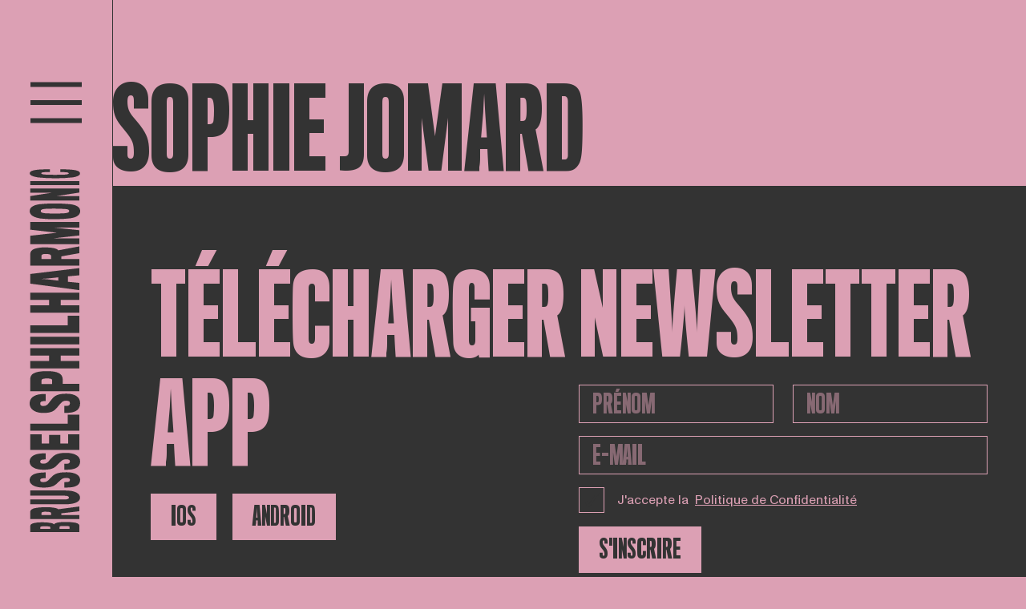

--- FILE ---
content_type: text/css
request_url: https://www.brusselsphilharmonic.be/webpack/css/main.bf88ce5a0279f4c33094.css
body_size: 18174
content:
@font-face{font-display:swap;font-family:Titling Gothic FB Compressed;font-style:normal;font-weight:500;src:url(/assets/fonts/TitlingGothicFBCompressed-Medium.woff2) format("woff2"),url(/assets/fonts/TitlingGothicFBCompressed-Medium.woff) format("woff")}@font-face{font-display:swap;font-family:Titling Gothic FB Condensed;font-style:normal;font-weight:500;src:url(/assets/fonts/TitlingGothicFBCondensed-Medium.woff2) format("woff2"),url(/assets/fonts/TitlingGothicFBCondensed-Medium.woff) format("woff")}@font-face{font-display:swap;font-family:ABC Monument Grotesk;font-style:normal;font-weight:400;src:url(/assets/fonts/ABCMonumentGrotesk-Regular.woff2) format("woff2"),url(/assets/fonts/ABCMonumentGrotesk-Regular.woff) format("woff")}@font-face{font-display:swap;font-family:Titling Gothic FB Skyline;font-style:normal;font-weight:500;src:url(/assets/fonts/TitlingGothicFBSkyline-Medium.woff2) format("woff2"),url(/assets/fonts/TitlingGothicFBSkyline-Medium.woff) format("woff")}/*! normalize.css v8.0.1 | MIT License | github.com/necolas/normalize.css */html{-webkit-text-size-adjust:100%;line-height:1.15}main{display:block}h1{font-size:2em;margin:.67em 0}hr{box-sizing:content-box;height:0;overflow:visible}pre{font-family:monospace,monospace;font-size:1em}a{background-color:transparent}abbr[title]{border-bottom:none;text-decoration:underline;-webkit-text-decoration:underline dotted;text-decoration:underline dotted}b,strong{font-weight:bolder}code,kbd,samp{font-family:monospace,monospace;font-size:1em}small{font-size:80%}sub,sup{font-size:75%;line-height:0;position:relative;vertical-align:baseline}sub{bottom:-.25em}sup{top:-.5em}img{border-style:none}button,input,optgroup,select,textarea{font-family:inherit;font-size:100%;line-height:1.15;margin:0}button,input{overflow:visible}button,select{text-transform:none}[type=button],[type=reset],[type=submit],button{-webkit-appearance:button}[type=button]::-moz-focus-inner,[type=reset]::-moz-focus-inner,[type=submit]::-moz-focus-inner,button::-moz-focus-inner{border-style:none;padding:0}[type=button]:-moz-focusring,[type=reset]:-moz-focusring,[type=submit]:-moz-focusring,button:-moz-focusring{outline:1px dotted ButtonText}fieldset{padding:.35em .75em .625em}legend{box-sizing:border-box;color:inherit;display:table;max-width:100%;padding:0;white-space:normal}progress{vertical-align:baseline}textarea{overflow:auto}[type=checkbox],[type=radio]{box-sizing:border-box;padding:0}[type=number]::-webkit-inner-spin-button,[type=number]::-webkit-outer-spin-button{height:auto}[type=search]{-webkit-appearance:textfield;outline-offset:-2px}[type=search]::-webkit-search-decoration{-webkit-appearance:none}::-webkit-file-upload-button{-webkit-appearance:button;font:inherit}details{display:block}summary{display:list-item}[hidden],template{display:none}html{box-sizing:border-box}*,:after,:before{box-sizing:inherit}.dropdown,.dropdown-center,.dropend,.dropstart,.dropup,.dropup-center{position:relative}.dropdown-toggle{white-space:nowrap}.dropdown-toggle:after{border-bottom:0;border-left:.3em solid transparent;border-right:.3em solid transparent;border-top:.3em solid;content:"";display:inline-block;margin-left:.255em;vertical-align:.255em}.dropdown-toggle:empty:after{margin-left:0}.dropdown-menu{--bs-dropdown-zindex:1000;--bs-dropdown-min-width:10rem;--bs-dropdown-padding-x:0;--bs-dropdown-padding-y:0.5rem;--bs-dropdown-spacer:0.125rem;--bs-dropdown-font-size:1rem;--bs-dropdown-color:#212529;--bs-dropdown-bg:#fff;--bs-dropdown-border-color:var(--bs-border-color-translucent);--bs-dropdown-border-radius:0;--bs-dropdown-border-width:1px;--bs-dropdown-inner-border-radius:-1px;--bs-dropdown-divider-bg:var(--bs-border-color-translucent);--bs-dropdown-divider-margin-y:0.5rem;--bs-dropdown-box-shadow:0px 4px 40px rgba(0,0,0,.15);--bs-dropdown-link-color:#212529;--bs-dropdown-link-hover-color:#1e2125;--bs-dropdown-link-hover-bg:#e9ecef;--bs-dropdown-link-active-color:#fff;--bs-dropdown-link-active-bg:#b8caed;--bs-dropdown-link-disabled-color:#adb5bd;--bs-dropdown-item-padding-x:1rem;--bs-dropdown-item-padding-y:0.25rem;--bs-dropdown-header-color:#6c757d;--bs-dropdown-header-padding-x:1rem;--bs-dropdown-header-padding-y:0.5rem;background-clip:padding-box;background-color:var(--bs-dropdown-bg);border:var(--bs-dropdown-border-width) solid var(--bs-dropdown-border-color);border-radius:var(--bs-dropdown-border-radius);color:var(--bs-dropdown-color);display:none;font-size:var(--bs-dropdown-font-size);list-style:none;margin:0;min-width:var(--bs-dropdown-min-width);padding:var(--bs-dropdown-padding-y) var(--bs-dropdown-padding-x);position:absolute;text-align:left;z-index:var(--bs-dropdown-zindex)}.dropdown-menu[data-bs-popper]{left:0;margin-top:var(--bs-dropdown-spacer);top:100%}.dropdown-menu-start{--bs-position:start}.dropdown-menu-start[data-bs-popper]{left:0;right:auto}.dropdown-menu-end{--bs-position:end}.dropdown-menu-end[data-bs-popper]{left:auto;right:0}@media(min-width:576px){.dropdown-menu-sm-start{--bs-position:start}.dropdown-menu-sm-start[data-bs-popper]{left:0;right:auto}.dropdown-menu-sm-end{--bs-position:end}.dropdown-menu-sm-end[data-bs-popper]{left:auto;right:0}}@media(min-width:768px){.dropdown-menu-md-start{--bs-position:start}.dropdown-menu-md-start[data-bs-popper]{left:0;right:auto}.dropdown-menu-md-end{--bs-position:end}.dropdown-menu-md-end[data-bs-popper]{left:auto;right:0}}@media(min-width:992px){.dropdown-menu-lg-start{--bs-position:start}.dropdown-menu-lg-start[data-bs-popper]{left:0;right:auto}.dropdown-menu-lg-end{--bs-position:end}.dropdown-menu-lg-end[data-bs-popper]{left:auto;right:0}}@media(min-width:1200px){.dropdown-menu-xl-start{--bs-position:start}.dropdown-menu-xl-start[data-bs-popper]{left:0;right:auto}.dropdown-menu-xl-end{--bs-position:end}.dropdown-menu-xl-end[data-bs-popper]{left:auto;right:0}}@media(min-width:1400px){.dropdown-menu-xxl-start{--bs-position:start}.dropdown-menu-xxl-start[data-bs-popper]{left:0;right:auto}.dropdown-menu-xxl-end{--bs-position:end}.dropdown-menu-xxl-end[data-bs-popper]{left:auto;right:0}}.dropup .dropdown-menu[data-bs-popper]{bottom:100%;margin-bottom:var(--bs-dropdown-spacer);margin-top:0;top:auto}.dropup .dropdown-toggle:after{border-bottom:.3em solid;border-left:.3em solid transparent;border-right:.3em solid transparent;border-top:0;content:"";display:inline-block;margin-left:.255em;vertical-align:.255em}.dropup .dropdown-toggle:empty:after{margin-left:0}.dropend .dropdown-menu[data-bs-popper]{left:100%;margin-left:var(--bs-dropdown-spacer);margin-top:0;right:auto;top:0}.dropend .dropdown-toggle:after{border-bottom:.3em solid transparent;border-left:.3em solid;border-right:0;border-top:.3em solid transparent;content:"";display:inline-block;margin-left:.255em;vertical-align:.255em}.dropend .dropdown-toggle:empty:after{margin-left:0}.dropend .dropdown-toggle:after{vertical-align:0}.dropstart .dropdown-menu[data-bs-popper]{left:auto;margin-right:var(--bs-dropdown-spacer);margin-top:0;right:100%;top:0}.dropstart .dropdown-toggle:after{content:"";display:inline-block;display:none;margin-left:.255em;vertical-align:.255em}.dropstart .dropdown-toggle:before{border-bottom:.3em solid transparent;border-right:.3em solid;border-top:.3em solid transparent;content:"";display:inline-block;margin-right:.255em;vertical-align:.255em}.dropstart .dropdown-toggle:empty:after{margin-left:0}.dropstart .dropdown-toggle:before{vertical-align:0}.dropdown-divider{border-top:1px solid var(--bs-dropdown-divider-bg);height:0;margin:var(--bs-dropdown-divider-margin-y) 0;opacity:1;overflow:hidden}.dropdown-item{background-color:transparent;border:0;clear:both;color:var(--bs-dropdown-link-color);display:block;font-weight:400;padding:var(--bs-dropdown-item-padding-y) var(--bs-dropdown-item-padding-x);text-align:inherit;text-decoration:none;white-space:nowrap;width:100%}.dropdown-item:focus,.dropdown-item:hover{background-color:var(--bs-dropdown-link-hover-bg);color:var(--bs-dropdown-link-hover-color)}.dropdown-item.active,.dropdown-item:active{background-color:var(--bs-dropdown-link-active-bg);color:var(--bs-dropdown-link-active-color);text-decoration:none}.dropdown-item.disabled,.dropdown-item:disabled{background-color:transparent;color:var(--bs-dropdown-link-disabled-color);pointer-events:none}.dropdown-menu.show{display:block}.dropdown-header{color:var(--bs-dropdown-header-color);display:block;font-size:.875rem;margin-bottom:0;padding:var(--bs-dropdown-header-padding-y) var(--bs-dropdown-header-padding-x);white-space:nowrap}.dropdown-item-text{color:var(--bs-dropdown-link-color);display:block;padding:var(--bs-dropdown-item-padding-y) var(--bs-dropdown-item-padding-x)}.dropdown-menu-dark{--bs-dropdown-color:#dee2e6;--bs-dropdown-bg:#343a40;--bs-dropdown-border-color:var(--bs-border-color-translucent);--bs-dropdown-box-shadow: ;--bs-dropdown-link-color:#dee2e6;--bs-dropdown-link-hover-color:#fff;--bs-dropdown-divider-bg:var(--bs-border-color-translucent);--bs-dropdown-link-hover-bg:hsla(0,0%,100%,.15);--bs-dropdown-link-active-color:#fff;--bs-dropdown-link-active-bg:#b8caed;--bs-dropdown-link-disabled-color:#adb5bd;--bs-dropdown-header-color:#adb5bd}.tooltip{--bs-tooltip-zindex:1080;--bs-tooltip-max-width:200px;--bs-tooltip-padding-x:0.5rem;--bs-tooltip-padding-y:0.25rem;--bs-tooltip-margin: ;--bs-tooltip-font-size:0.875rem;--bs-tooltip-color:#fff;--bs-tooltip-bg:#000;--bs-tooltip-border-radius:0;--bs-tooltip-opacity:0.9;--bs-tooltip-arrow-width:0.8rem;--bs-tooltip-arrow-height:0.4rem;word-wrap:break-word;display:block;font-family:var(--bs-font-sans-serif);font-size:var(--bs-tooltip-font-size);font-style:normal;font-weight:400;letter-spacing:normal;line-break:auto;line-height:1.5;margin:var(--bs-tooltip-margin);opacity:0;padding:var(--bs-tooltip-arrow-height);text-align:left;text-align:start;text-decoration:none;text-shadow:none;text-transform:none;white-space:normal;word-break:normal;word-spacing:normal;z-index:var(--bs-tooltip-zindex)}.tooltip.show{opacity:var(--bs-tooltip-opacity)}.tooltip .tooltip-arrow{display:block;height:var(--bs-tooltip-arrow-height);width:var(--bs-tooltip-arrow-width)}.tooltip .tooltip-arrow:before{border-color:transparent;border-style:solid;content:"";position:absolute}.bs-tooltip-auto[data-popper-placement^=top] .tooltip-arrow,.bs-tooltip-top .tooltip-arrow{bottom:0}.bs-tooltip-auto[data-popper-placement^=top] .tooltip-arrow:before,.bs-tooltip-top .tooltip-arrow:before{border-top-color:var(--bs-tooltip-bg);border-width:var(--bs-tooltip-arrow-height) calc(var(--bs-tooltip-arrow-width)*.5) 0;top:-1px}.bs-tooltip-auto[data-popper-placement^=right] .tooltip-arrow,.bs-tooltip-end .tooltip-arrow{height:var(--bs-tooltip-arrow-width);left:0;width:var(--bs-tooltip-arrow-height)}.bs-tooltip-auto[data-popper-placement^=right] .tooltip-arrow:before,.bs-tooltip-end .tooltip-arrow:before{border-right-color:var(--bs-tooltip-bg);border-width:calc(var(--bs-tooltip-arrow-width)*.5) var(--bs-tooltip-arrow-height) calc(var(--bs-tooltip-arrow-width)*.5) 0;right:-1px}.bs-tooltip-auto[data-popper-placement^=bottom] .tooltip-arrow,.bs-tooltip-bottom .tooltip-arrow{top:0}.bs-tooltip-auto[data-popper-placement^=bottom] .tooltip-arrow:before,.bs-tooltip-bottom .tooltip-arrow:before{border-bottom-color:var(--bs-tooltip-bg);border-width:0 calc(var(--bs-tooltip-arrow-width)*.5) var(--bs-tooltip-arrow-height);bottom:-1px}.bs-tooltip-auto[data-popper-placement^=left] .tooltip-arrow,.bs-tooltip-start .tooltip-arrow{height:var(--bs-tooltip-arrow-width);right:0;width:var(--bs-tooltip-arrow-height)}.bs-tooltip-auto[data-popper-placement^=left] .tooltip-arrow:before,.bs-tooltip-start .tooltip-arrow:before{border-left-color:var(--bs-tooltip-bg);border-width:calc(var(--bs-tooltip-arrow-width)*.5) 0 calc(var(--bs-tooltip-arrow-width)*.5) var(--bs-tooltip-arrow-height);left:-1px}.tooltip-inner{background-color:var(--bs-tooltip-bg);border-radius:var(--bs-tooltip-border-radius);color:var(--bs-tooltip-color);max-width:var(--bs-tooltip-max-width);padding:var(--bs-tooltip-padding-y) var(--bs-tooltip-padding-x);text-align:center}.row{--bs-gutter-x:1.5rem;--bs-gutter-y:0;display:flex;flex-wrap:wrap;margin-left:calc(var(--bs-gutter-x)*-.5);margin-right:calc(var(--bs-gutter-x)*-.5);margin-top:calc(var(--bs-gutter-y)*-1)}.row>*{flex-shrink:0;margin-top:var(--bs-gutter-y);max-width:100%;padding-left:calc(var(--bs-gutter-x)*.5);padding-right:calc(var(--bs-gutter-x)*.5);width:100%}.col{flex:1 0 0%}.row-cols-auto>*{flex:0 0 auto;width:auto}.row-cols-1>*{flex:0 0 auto;width:100%}.row-cols-2>*{flex:0 0 auto;width:50%}.row-cols-3>*{flex:0 0 auto;width:33.3333333333%}.row-cols-4>*{flex:0 0 auto;width:25%}.row-cols-5>*{flex:0 0 auto;width:20%}.row-cols-6>*{flex:0 0 auto;width:16.6666666667%}.col-auto{flex:0 0 auto;width:auto}.col-1{flex:0 0 auto;width:8.33333333%}.col-2{flex:0 0 auto;width:16.66666667%}.col-3{flex:0 0 auto;width:25%}.col-4{flex:0 0 auto;width:33.33333333%}.col-5{flex:0 0 auto;width:41.66666667%}.col-6{flex:0 0 auto;width:50%}.col-7{flex:0 0 auto;width:58.33333333%}.col-8{flex:0 0 auto;width:66.66666667%}.col-9{flex:0 0 auto;width:75%}.col-10{flex:0 0 auto;width:83.33333333%}.col-11{flex:0 0 auto;width:91.66666667%}.col-12{flex:0 0 auto;width:100%}.offset-1{margin-left:8.33333333%}.offset-2{margin-left:16.66666667%}.offset-3{margin-left:25%}.offset-4{margin-left:33.33333333%}.offset-5{margin-left:41.66666667%}.offset-6{margin-left:50%}.offset-7{margin-left:58.33333333%}.offset-8{margin-left:66.66666667%}.offset-9{margin-left:75%}.offset-10{margin-left:83.33333333%}.offset-11{margin-left:91.66666667%}.g-15px,.gx-15px{--bs-gutter-x: }.g-15px,.gy-15px{--bs-gutter-y: }@media(min-width:576px){.col-sm{flex:1 0 0%}.row-cols-sm-auto>*{flex:0 0 auto;width:auto}.row-cols-sm-1>*{flex:0 0 auto;width:100%}.row-cols-sm-2>*{flex:0 0 auto;width:50%}.row-cols-sm-3>*{flex:0 0 auto;width:33.3333333333%}.row-cols-sm-4>*{flex:0 0 auto;width:25%}.row-cols-sm-5>*{flex:0 0 auto;width:20%}.row-cols-sm-6>*{flex:0 0 auto;width:16.6666666667%}.col-sm-auto{flex:0 0 auto;width:auto}.col-sm-1{flex:0 0 auto;width:8.33333333%}.col-sm-2{flex:0 0 auto;width:16.66666667%}.col-sm-3{flex:0 0 auto;width:25%}.col-sm-4{flex:0 0 auto;width:33.33333333%}.col-sm-5{flex:0 0 auto;width:41.66666667%}.col-sm-6{flex:0 0 auto;width:50%}.col-sm-7{flex:0 0 auto;width:58.33333333%}.col-sm-8{flex:0 0 auto;width:66.66666667%}.col-sm-9{flex:0 0 auto;width:75%}.col-sm-10{flex:0 0 auto;width:83.33333333%}.col-sm-11{flex:0 0 auto;width:91.66666667%}.col-sm-12{flex:0 0 auto;width:100%}.offset-sm-0{margin-left:0}.offset-sm-1{margin-left:8.33333333%}.offset-sm-2{margin-left:16.66666667%}.offset-sm-3{margin-left:25%}.offset-sm-4{margin-left:33.33333333%}.offset-sm-5{margin-left:41.66666667%}.offset-sm-6{margin-left:50%}.offset-sm-7{margin-left:58.33333333%}.offset-sm-8{margin-left:66.66666667%}.offset-sm-9{margin-left:75%}.offset-sm-10{margin-left:83.33333333%}.offset-sm-11{margin-left:91.66666667%}.g-sm-15px,.gx-sm-15px{--bs-gutter-x: }.g-sm-15px,.gy-sm-15px{--bs-gutter-y: }}@media(min-width:768px){.col-md{flex:1 0 0%}.row-cols-md-auto>*{flex:0 0 auto;width:auto}.row-cols-md-1>*{flex:0 0 auto;width:100%}.row-cols-md-2>*{flex:0 0 auto;width:50%}.row-cols-md-3>*{flex:0 0 auto;width:33.3333333333%}.row-cols-md-4>*{flex:0 0 auto;width:25%}.row-cols-md-5>*{flex:0 0 auto;width:20%}.row-cols-md-6>*{flex:0 0 auto;width:16.6666666667%}.col-md-auto{flex:0 0 auto;width:auto}.col-md-1{flex:0 0 auto;width:8.33333333%}.col-md-2{flex:0 0 auto;width:16.66666667%}.col-md-3{flex:0 0 auto;width:25%}.col-md-4{flex:0 0 auto;width:33.33333333%}.col-md-5{flex:0 0 auto;width:41.66666667%}.col-md-6{flex:0 0 auto;width:50%}.col-md-7{flex:0 0 auto;width:58.33333333%}.col-md-8{flex:0 0 auto;width:66.66666667%}.col-md-9{flex:0 0 auto;width:75%}.col-md-10{flex:0 0 auto;width:83.33333333%}.col-md-11{flex:0 0 auto;width:91.66666667%}.col-md-12{flex:0 0 auto;width:100%}.offset-md-0{margin-left:0}.offset-md-1{margin-left:8.33333333%}.offset-md-2{margin-left:16.66666667%}.offset-md-3{margin-left:25%}.offset-md-4{margin-left:33.33333333%}.offset-md-5{margin-left:41.66666667%}.offset-md-6{margin-left:50%}.offset-md-7{margin-left:58.33333333%}.offset-md-8{margin-left:66.66666667%}.offset-md-9{margin-left:75%}.offset-md-10{margin-left:83.33333333%}.offset-md-11{margin-left:91.66666667%}.g-md-15px,.gx-md-15px{--bs-gutter-x: }.g-md-15px,.gy-md-15px{--bs-gutter-y: }}@media(min-width:992px){.col-lg{flex:1 0 0%}.row-cols-lg-auto>*{flex:0 0 auto;width:auto}.row-cols-lg-1>*{flex:0 0 auto;width:100%}.row-cols-lg-2>*{flex:0 0 auto;width:50%}.row-cols-lg-3>*{flex:0 0 auto;width:33.3333333333%}.row-cols-lg-4>*{flex:0 0 auto;width:25%}.row-cols-lg-5>*{flex:0 0 auto;width:20%}.row-cols-lg-6>*{flex:0 0 auto;width:16.6666666667%}.col-lg-auto{flex:0 0 auto;width:auto}.col-lg-1{flex:0 0 auto;width:8.33333333%}.col-lg-2{flex:0 0 auto;width:16.66666667%}.col-lg-3{flex:0 0 auto;width:25%}.col-lg-4{flex:0 0 auto;width:33.33333333%}.col-lg-5{flex:0 0 auto;width:41.66666667%}.col-lg-6{flex:0 0 auto;width:50%}.col-lg-7{flex:0 0 auto;width:58.33333333%}.col-lg-8{flex:0 0 auto;width:66.66666667%}.col-lg-9{flex:0 0 auto;width:75%}.col-lg-10{flex:0 0 auto;width:83.33333333%}.col-lg-11{flex:0 0 auto;width:91.66666667%}.col-lg-12{flex:0 0 auto;width:100%}.offset-lg-0{margin-left:0}.offset-lg-1{margin-left:8.33333333%}.offset-lg-2{margin-left:16.66666667%}.offset-lg-3{margin-left:25%}.offset-lg-4{margin-left:33.33333333%}.offset-lg-5{margin-left:41.66666667%}.offset-lg-6{margin-left:50%}.offset-lg-7{margin-left:58.33333333%}.offset-lg-8{margin-left:66.66666667%}.offset-lg-9{margin-left:75%}.offset-lg-10{margin-left:83.33333333%}.offset-lg-11{margin-left:91.66666667%}.g-lg-15px,.gx-lg-15px{--bs-gutter-x: }.g-lg-15px,.gy-lg-15px{--bs-gutter-y: }}@media(min-width:1200px){.col-xl{flex:1 0 0%}.row-cols-xl-auto>*{flex:0 0 auto;width:auto}.row-cols-xl-1>*{flex:0 0 auto;width:100%}.row-cols-xl-2>*{flex:0 0 auto;width:50%}.row-cols-xl-3>*{flex:0 0 auto;width:33.3333333333%}.row-cols-xl-4>*{flex:0 0 auto;width:25%}.row-cols-xl-5>*{flex:0 0 auto;width:20%}.row-cols-xl-6>*{flex:0 0 auto;width:16.6666666667%}.col-xl-auto{flex:0 0 auto;width:auto}.col-xl-1{flex:0 0 auto;width:8.33333333%}.col-xl-2{flex:0 0 auto;width:16.66666667%}.col-xl-3{flex:0 0 auto;width:25%}.col-xl-4{flex:0 0 auto;width:33.33333333%}.col-xl-5{flex:0 0 auto;width:41.66666667%}.col-xl-6{flex:0 0 auto;width:50%}.col-xl-7{flex:0 0 auto;width:58.33333333%}.col-xl-8{flex:0 0 auto;width:66.66666667%}.col-xl-9{flex:0 0 auto;width:75%}.col-xl-10{flex:0 0 auto;width:83.33333333%}.col-xl-11{flex:0 0 auto;width:91.66666667%}.col-xl-12{flex:0 0 auto;width:100%}.offset-xl-0{margin-left:0}.offset-xl-1{margin-left:8.33333333%}.offset-xl-2{margin-left:16.66666667%}.offset-xl-3{margin-left:25%}.offset-xl-4{margin-left:33.33333333%}.offset-xl-5{margin-left:41.66666667%}.offset-xl-6{margin-left:50%}.offset-xl-7{margin-left:58.33333333%}.offset-xl-8{margin-left:66.66666667%}.offset-xl-9{margin-left:75%}.offset-xl-10{margin-left:83.33333333%}.offset-xl-11{margin-left:91.66666667%}.g-xl-15px,.gx-xl-15px{--bs-gutter-x: }.g-xl-15px,.gy-xl-15px{--bs-gutter-y: }}@media(min-width:1400px){.col-xxl{flex:1 0 0%}.row-cols-xxl-auto>*{flex:0 0 auto;width:auto}.row-cols-xxl-1>*{flex:0 0 auto;width:100%}.row-cols-xxl-2>*{flex:0 0 auto;width:50%}.row-cols-xxl-3>*{flex:0 0 auto;width:33.3333333333%}.row-cols-xxl-4>*{flex:0 0 auto;width:25%}.row-cols-xxl-5>*{flex:0 0 auto;width:20%}.row-cols-xxl-6>*{flex:0 0 auto;width:16.6666666667%}.col-xxl-auto{flex:0 0 auto;width:auto}.col-xxl-1{flex:0 0 auto;width:8.33333333%}.col-xxl-2{flex:0 0 auto;width:16.66666667%}.col-xxl-3{flex:0 0 auto;width:25%}.col-xxl-4{flex:0 0 auto;width:33.33333333%}.col-xxl-5{flex:0 0 auto;width:41.66666667%}.col-xxl-6{flex:0 0 auto;width:50%}.col-xxl-7{flex:0 0 auto;width:58.33333333%}.col-xxl-8{flex:0 0 auto;width:66.66666667%}.col-xxl-9{flex:0 0 auto;width:75%}.col-xxl-10{flex:0 0 auto;width:83.33333333%}.col-xxl-11{flex:0 0 auto;width:91.66666667%}.col-xxl-12{flex:0 0 auto;width:100%}.offset-xxl-0{margin-left:0}.offset-xxl-1{margin-left:8.33333333%}.offset-xxl-2{margin-left:16.66666667%}.offset-xxl-3{margin-left:25%}.offset-xxl-4{margin-left:33.33333333%}.offset-xxl-5{margin-left:41.66666667%}.offset-xxl-6{margin-left:50%}.offset-xxl-7{margin-left:58.33333333%}.offset-xxl-8{margin-left:66.66666667%}.offset-xxl-9{margin-left:75%}.offset-xxl-10{margin-left:83.33333333%}.offset-xxl-11{margin-left:91.66666667%}.g-xxl-15px,.gx-xxl-15px{--bs-gutter-x: }.g-xxl-15px,.gy-xxl-15px{--bs-gutter-y: }}.modal{--bs-modal-zindex:1055;--bs-modal-width:500px;--bs-modal-padding:1rem;--bs-modal-margin:0.5rem;--bs-modal-color: ;--bs-modal-bg:#fff;--bs-modal-border-color:var(--bs-border-color-translucent);--bs-modal-border-width:1px;--bs-modal-border-radius:0.5rem;--bs-modal-box-shadow:0 0.125rem 0.25rem rgba(0,0,0,.075);--bs-modal-inner-border-radius:calc(0.5rem - 1px);--bs-modal-header-padding-x:1rem;--bs-modal-header-padding-y:1rem;--bs-modal-header-padding:1rem 1rem;--bs-modal-header-border-color:var(--bs-border-color);--bs-modal-header-border-width:1px;--bs-modal-title-line-height:1.5;--bs-modal-footer-gap:0.5rem;--bs-modal-footer-bg: ;--bs-modal-footer-border-color:var(--bs-border-color);--bs-modal-footer-border-width:1px;display:none;height:100%;left:0;outline:0;overflow-x:hidden;overflow-y:auto;position:fixed;top:0;width:100%;z-index:var(--bs-modal-zindex)}.modal-dialog{margin:var(--bs-modal-margin);pointer-events:none;position:relative;width:auto}.modal.fade .modal-dialog{transform:translateY(-50px);transition:transform .3s ease-out}@media(prefers-reduced-motion:reduce){.modal.fade .modal-dialog{transition:none}}.modal.show .modal-dialog{transform:none}.modal.modal-static .modal-dialog{transform:scale(1.02)}.modal-dialog-scrollable{height:calc(100% - var(--bs-modal-margin)*2)}.modal-dialog-scrollable .modal-content{max-height:100%;overflow:hidden}.modal-dialog-scrollable .modal-body{overflow-y:auto}.modal-dialog-centered{align-items:center;display:flex;min-height:calc(100% - var(--bs-modal-margin)*2)}.modal-content{background-clip:padding-box;background-color:var(--bs-modal-bg);border:var(--bs-modal-border-width) solid var(--bs-modal-border-color);border-radius:var(--bs-modal-border-radius);color:var(--bs-modal-color);display:flex;flex-direction:column;outline:0;pointer-events:auto;position:relative;width:100%}.modal-backdrop{--bs-backdrop-zindex:1050;--bs-backdrop-bg:#000;--bs-backdrop-opacity:0.5;background-color:var(--bs-backdrop-bg);height:100vh;left:0;position:fixed;top:0;width:100vw;z-index:var(--bs-backdrop-zindex)}.modal-backdrop.fade{opacity:0}.modal-backdrop.show{opacity:var(--bs-backdrop-opacity)}.modal-header{align-items:center;border-bottom:var(--bs-modal-header-border-width) solid var(--bs-modal-header-border-color);border-top-left-radius:var(--bs-modal-inner-border-radius);border-top-right-radius:var(--bs-modal-inner-border-radius);display:flex;flex-shrink:0;justify-content:space-between;padding:var(--bs-modal-header-padding)}.modal-header .btn-close{margin:calc(var(--bs-modal-header-padding-y)*-.5) calc(var(--bs-modal-header-padding-x)*-.5) calc(var(--bs-modal-header-padding-y)*-.5) auto;padding:calc(var(--bs-modal-header-padding-y)*.5) calc(var(--bs-modal-header-padding-x)*.5)}.modal-title{line-height:var(--bs-modal-title-line-height);margin-bottom:0}.modal-body{flex:1 1 auto;padding:var(--bs-modal-padding);position:relative}.modal-footer{align-items:center;background-color:var(--bs-modal-footer-bg);border-bottom-left-radius:var(--bs-modal-inner-border-radius);border-bottom-right-radius:var(--bs-modal-inner-border-radius);border-top:var(--bs-modal-footer-border-width) solid var(--bs-modal-footer-border-color);display:flex;flex-shrink:0;flex-wrap:wrap;justify-content:flex-end;padding:calc(var(--bs-modal-padding) - var(--bs-modal-footer-gap)*.5)}.modal-footer>*{margin:calc(var(--bs-modal-footer-gap)*.5)}@media(min-width:576px){.modal{--bs-modal-margin:1.75rem;--bs-modal-box-shadow:0px 4px 40px rgba(0,0,0,.15)}.modal-dialog{margin-left:auto;margin-right:auto;max-width:var(--bs-modal-width)}.modal-sm{--bs-modal-width:300px}}@media(min-width:992px){.modal-lg,.modal-xl{--bs-modal-width:800px}}@media(min-width:1200px){.modal-xl{--bs-modal-width:1140px}}.modal-fullscreen{height:100%;margin:0;max-width:none;width:100vw}.modal-fullscreen .modal-content{border:0;border-radius:0;height:100%}.modal-fullscreen .modal-footer,.modal-fullscreen .modal-header{border-radius:0}.modal-fullscreen .modal-body{overflow-y:auto}@media(max-width:575.98px){.modal-fullscreen-sm-down{height:100%;margin:0;max-width:none;width:100vw}.modal-fullscreen-sm-down .modal-content{border:0;border-radius:0;height:100%}.modal-fullscreen-sm-down .modal-footer,.modal-fullscreen-sm-down .modal-header{border-radius:0}.modal-fullscreen-sm-down .modal-body{overflow-y:auto}}@media(max-width:767.98px){.modal-fullscreen-md-down{height:100%;margin:0;max-width:none;width:100vw}.modal-fullscreen-md-down .modal-content{border:0;border-radius:0;height:100%}.modal-fullscreen-md-down .modal-footer,.modal-fullscreen-md-down .modal-header{border-radius:0}.modal-fullscreen-md-down .modal-body{overflow-y:auto}}@media(max-width:991.98px){.modal-fullscreen-lg-down{height:100%;margin:0;max-width:none;width:100vw}.modal-fullscreen-lg-down .modal-content{border:0;border-radius:0;height:100%}.modal-fullscreen-lg-down .modal-footer,.modal-fullscreen-lg-down .modal-header{border-radius:0}.modal-fullscreen-lg-down .modal-body{overflow-y:auto}}@media(max-width:1199.98px){.modal-fullscreen-xl-down{height:100%;margin:0;max-width:none;width:100vw}.modal-fullscreen-xl-down .modal-content{border:0;border-radius:0;height:100%}.modal-fullscreen-xl-down .modal-footer,.modal-fullscreen-xl-down .modal-header{border-radius:0}.modal-fullscreen-xl-down .modal-body{overflow-y:auto}}@media(max-width:1399.98px){.modal-fullscreen-xxl-down{height:100%;margin:0;max-width:none;width:100vw}.modal-fullscreen-xxl-down .modal-content{border:0;border-radius:0;height:100%}.modal-fullscreen-xxl-down .modal-footer,.modal-fullscreen-xxl-down .modal-header{border-radius:0}.modal-fullscreen-xxl-down .modal-body{overflow-y:auto}}.spacing--top{padding-top:6rem}@media(max-width:991.98px){.spacing--top{padding-top:3rem}}.spacing--bottom{padding-bottom:6rem}@media(max-width:991.98px){.spacing--bottom{padding-bottom:3rem}}.m-t-1{margin-top:1rem}.m-t-2{margin-top:2rem}.m-t-3{margin-top:3rem}.m-t-4{margin-top:4rem}.m-t-5{margin-top:5rem}.m-r-1{margin-right:1rem}.m-r-2{margin-right:2rem}.m-r-3{margin-right:3rem}.m-r-4{margin-right:4rem}.m-r-5{margin-right:5rem}.m-b-1{margin-bottom:1rem}.m-b-2{margin-bottom:2rem}.m-b-3{margin-bottom:3rem}.m-b-4{margin-bottom:4rem}.m-b-5{margin-bottom:5rem}.m-l-1{margin-left:1rem}.m-l-2{margin-left:2rem}.m-l-3{margin-left:3rem}.m-l-4{margin-left:4rem}.m-l-5{margin-left:5rem}@keyframes topToBottomAnimation{0%{bottom:100%}to{bottom:0}}@keyframes rightToLeftAnimation{to{left:0}0%{left:100%}}.flatpickr-calendar{animation:none;background:transparent;background:#fff;border:0;border-radius:5px;box-shadow:1px 0 0 #e6e6e6,-1px 0 0 #e6e6e6,0 1px 0 #e6e6e6,0 -1px 0 #e6e6e6,0 3px 13px rgba(0,0,0,.08);box-sizing:border-box;display:none;font-size:14px;line-height:24px;opacity:0;padding:0;position:absolute;text-align:center;touch-action:manipulation;visibility:hidden;width:307.875px}.flatpickr-calendar.inline,.flatpickr-calendar.open{max-height:640px;opacity:1;visibility:visible}.flatpickr-calendar.open{display:inline-block;z-index:99999}.flatpickr-calendar.animate.open{animation:fpFadeInDown .3s cubic-bezier(.23,1,.32,1)}.flatpickr-calendar.inline{display:block;position:relative;top:2px}.flatpickr-calendar.static{position:absolute;top:calc(100% + 2px)}.flatpickr-calendar.static.open{display:block;z-index:999}.flatpickr-calendar.multiMonth .flatpickr-days .dayContainer:nth-child(n+1) .flatpickr-day.inRange:nth-child(7n+7){box-shadow:none!important}.flatpickr-calendar.multiMonth .flatpickr-days .dayContainer:nth-child(n+2) .flatpickr-day.inRange:nth-child(7n+1){box-shadow:-2px 0 0 #e6e6e6,5px 0 0 #e6e6e6}.flatpickr-calendar .hasTime .dayContainer,.flatpickr-calendar .hasWeeks .dayContainer{border-bottom:0;border-bottom-left-radius:0;border-bottom-right-radius:0}.flatpickr-calendar .hasWeeks .dayContainer{border-left:0}.flatpickr-calendar.hasTime .flatpickr-time{border-top:1px solid #e6e6e6;height:40px}.flatpickr-calendar.noCalendar.hasTime .flatpickr-time{height:auto}.flatpickr-calendar:after,.flatpickr-calendar:before{border:solid transparent;content:"";display:block;height:0;left:22px;pointer-events:none;position:absolute;width:0}.flatpickr-calendar.arrowRight:after,.flatpickr-calendar.arrowRight:before,.flatpickr-calendar.rightMost:after,.flatpickr-calendar.rightMost:before{left:auto;right:22px}.flatpickr-calendar.arrowCenter:after,.flatpickr-calendar.arrowCenter:before{left:50%;right:50%}.flatpickr-calendar:before{border-width:5px;margin:0 -5px}.flatpickr-calendar:after{border-width:4px;margin:0 -4px}.flatpickr-calendar.arrowTop:after,.flatpickr-calendar.arrowTop:before{bottom:100%}.flatpickr-calendar.arrowTop:before{border-bottom-color:#e6e6e6}.flatpickr-calendar.arrowTop:after{border-bottom-color:#fff}.flatpickr-calendar.arrowBottom:after,.flatpickr-calendar.arrowBottom:before{top:100%}.flatpickr-calendar.arrowBottom:before{border-top-color:#e6e6e6}.flatpickr-calendar.arrowBottom:after{border-top-color:#fff}.flatpickr-calendar:focus{outline:0}.flatpickr-wrapper{display:inline-block;position:relative}.flatpickr-months{display:flex}.flatpickr-months .flatpickr-month{flex:1;line-height:1;overflow:hidden;position:relative;text-align:center}.flatpickr-months .flatpickr-month,.flatpickr-months .flatpickr-next-month,.flatpickr-months .flatpickr-prev-month{fill:rgba(0,0,0,.9);color:rgba(0,0,0,.9);height:34px;-webkit-user-select:none;-moz-user-select:none;user-select:none}.flatpickr-months .flatpickr-next-month,.flatpickr-months .flatpickr-prev-month{cursor:pointer;padding:10px;position:absolute;text-decoration:none;top:0;z-index:3}.flatpickr-months .flatpickr-next-month.flatpickr-disabled,.flatpickr-months .flatpickr-prev-month.flatpickr-disabled{display:none}.flatpickr-months .flatpickr-next-month i,.flatpickr-months .flatpickr-prev-month i{position:relative}.flatpickr-months .flatpickr-next-month.flatpickr-prev-month,.flatpickr-months .flatpickr-prev-month.flatpickr-prev-month{left:0}.flatpickr-months .flatpickr-next-month.flatpickr-next-month,.flatpickr-months .flatpickr-prev-month.flatpickr-next-month{right:0}.flatpickr-months .flatpickr-next-month:hover,.flatpickr-months .flatpickr-prev-month:hover{color:#959ea9}.flatpickr-months .flatpickr-next-month:hover svg,.flatpickr-months .flatpickr-prev-month:hover svg{fill:#f64747}.flatpickr-months .flatpickr-next-month svg,.flatpickr-months .flatpickr-prev-month svg{height:14px;width:14px}.flatpickr-months .flatpickr-next-month svg path,.flatpickr-months .flatpickr-prev-month svg path{fill:inherit;transition:fill .1s}.numInputWrapper{height:auto;position:relative}.numInputWrapper input,.numInputWrapper span{display:inline-block}.numInputWrapper input{width:100%}.numInputWrapper input::-ms-clear{display:none}.numInputWrapper input::-webkit-inner-spin-button,.numInputWrapper input::-webkit-outer-spin-button{-webkit-appearance:none;margin:0}.numInputWrapper span{border:1px solid rgba(57,57,57,.15);box-sizing:border-box;cursor:pointer;height:50%;line-height:50%;opacity:0;padding:0 4px 0 2px;position:absolute;right:0;width:14px}.numInputWrapper span:hover{background:rgba(0,0,0,.1)}.numInputWrapper span:active{background:rgba(0,0,0,.2)}.numInputWrapper span:after{content:"";display:block;position:absolute}.numInputWrapper span.arrowUp{border-bottom:0;top:0}.numInputWrapper span.arrowUp:after{border-bottom:4px solid rgba(57,57,57,.6);border-left:4px solid transparent;border-right:4px solid transparent;top:26%}.numInputWrapper span.arrowDown{top:50%}.numInputWrapper span.arrowDown:after{border-left:4px solid transparent;border-right:4px solid transparent;border-top:4px solid rgba(57,57,57,.6);top:40%}.numInputWrapper span svg{height:auto;width:inherit}.numInputWrapper span svg path{fill:rgba(0,0,0,.5)}.numInputWrapper:hover{background:rgba(0,0,0,.05)}.numInputWrapper:hover span{opacity:1}.flatpickr-current-month{color:inherit;display:inline-block;font-size:135%;font-weight:300;height:34px;left:12.5%;line-height:inherit;line-height:1;padding:7.48px 0 0;position:absolute;text-align:center;transform:translateZ(0);width:75%}.flatpickr-current-month span.cur-month{color:inherit;display:inline-block;font-family:inherit;font-weight:700;margin-left:.5ch;padding:0}.flatpickr-current-month span.cur-month:hover{background:rgba(0,0,0,.05)}.flatpickr-current-month .numInputWrapper{display:inline-block;width:6ch;width:7ch\0}.flatpickr-current-month .numInputWrapper span.arrowUp:after{border-bottom-color:rgba(0,0,0,.9)}.flatpickr-current-month .numInputWrapper span.arrowDown:after{border-top-color:rgba(0,0,0,.9)}.flatpickr-current-month input.cur-year{-webkit-appearance:textfield;-moz-appearance:textfield;appearance:textfield;background:transparent;border:0;border-radius:0;box-sizing:border-box;color:inherit;cursor:text;display:inline-block;font-family:inherit;font-size:inherit;font-weight:300;height:auto;line-height:inherit;margin:0;padding:0 0 0 .5ch;vertical-align:initial}.flatpickr-current-month input.cur-year:focus{outline:0}.flatpickr-current-month input.cur-year[disabled],.flatpickr-current-month input.cur-year[disabled]:hover{background:transparent;color:rgba(0,0,0,.5);font-size:100%;pointer-events:none}.flatpickr-current-month .flatpickr-monthDropdown-months{appearance:menulist;-webkit-appearance:menulist;-moz-appearance:menulist;background:transparent;border:none;border-radius:0;box-sizing:border-box;-webkit-box-sizing:border-box;color:inherit;cursor:pointer;font-family:inherit;font-size:inherit;font-weight:300;height:auto;line-height:inherit;margin:-1px 0 0;outline:none;padding:0 0 0 .5ch;position:relative;vertical-align:initial;width:auto}.flatpickr-current-month .flatpickr-monthDropdown-months:active,.flatpickr-current-month .flatpickr-monthDropdown-months:focus{outline:none}.flatpickr-current-month .flatpickr-monthDropdown-months:hover{background:rgba(0,0,0,.05)}.flatpickr-current-month .flatpickr-monthDropdown-months .flatpickr-monthDropdown-month{background-color:transparent;outline:none;padding:0}.flatpickr-weekdays{align-items:center;background:transparent;display:flex;height:28px;overflow:hidden;text-align:center;width:100%}.flatpickr-weekdays .flatpickr-weekdaycontainer{display:flex;flex:1}span.flatpickr-weekday{background:transparent;color:rgba(0,0,0,.54);cursor:default;display:block;flex:1;font-size:90%;font-weight:bolder;line-height:1;margin:0;text-align:center}.dayContainer,.flatpickr-weeks{padding:1px 0 0}.flatpickr-days{align-items:flex-start;display:flex;overflow:hidden;position:relative;width:307.875px}.flatpickr-days:focus{outline:0}.dayContainer{box-sizing:border-box;display:inline-block;display:flex;flex-wrap:wrap;-ms-flex-wrap:wrap;justify-content:space-around;max-width:307.875px;min-width:307.875px;opacity:1;outline:0;padding:0;text-align:left;transform:translateZ(0);width:307.875px}.dayContainer+.dayContainer{box-shadow:-1px 0 0 #e6e6e6}.flatpickr-day{background:none;border:1px solid transparent;border-radius:150px;box-sizing:border-box;color:#393939;cursor:pointer;display:inline-block;flex-basis:14.2857143%;height:39px;justify-content:center;line-height:39px;margin:0;max-width:39px;text-align:center;width:14.2857143%}.flatpickr-day.inRange,.flatpickr-day.nextMonthDay.inRange,.flatpickr-day.nextMonthDay.today.inRange,.flatpickr-day.nextMonthDay:focus,.flatpickr-day.nextMonthDay:hover,.flatpickr-day.prevMonthDay.inRange,.flatpickr-day.prevMonthDay.today.inRange,.flatpickr-day.prevMonthDay:focus,.flatpickr-day.prevMonthDay:hover,.flatpickr-day.today.inRange,.flatpickr-day:focus,.flatpickr-day:hover{background:#e6e6e6;border-color:#e6e6e6;cursor:pointer;outline:0}.flatpickr-day.today{border-color:#959ea9}.flatpickr-day.today:focus,.flatpickr-day.today:hover{background:#959ea9;border-color:#959ea9}.flatpickr-day.endRange,.flatpickr-day.endRange.inRange,.flatpickr-day.endRange.nextMonthDay,.flatpickr-day.endRange.prevMonthDay,.flatpickr-day.endRange:focus,.flatpickr-day.endRange:hover,.flatpickr-day.selected,.flatpickr-day.selected.inRange,.flatpickr-day.selected.nextMonthDay,.flatpickr-day.selected.prevMonthDay,.flatpickr-day.selected:focus,.flatpickr-day.selected:hover,.flatpickr-day.startRange,.flatpickr-day.startRange.inRange,.flatpickr-day.startRange.nextMonthDay,.flatpickr-day.startRange.prevMonthDay,.flatpickr-day.startRange:focus,.flatpickr-day.startRange:hover{background:#569ff7;border-color:#569ff7;box-shadow:none;color:#fff}.flatpickr-day.endRange.startRange,.flatpickr-day.selected.startRange,.flatpickr-day.startRange.startRange{border-radius:50px 0 0 50px}.flatpickr-day.endRange.endRange,.flatpickr-day.selected.endRange,.flatpickr-day.startRange.endRange{border-radius:0 50px 50px 0}.flatpickr-day.endRange.startRange+.endRange:not(:nth-child(7n+1)),.flatpickr-day.selected.startRange+.endRange:not(:nth-child(7n+1)),.flatpickr-day.startRange.startRange+.endRange:not(:nth-child(7n+1)){box-shadow:-10px 0 0 #569ff7}.flatpickr-day.endRange.startRange.endRange,.flatpickr-day.selected.startRange.endRange,.flatpickr-day.startRange.startRange.endRange{border-radius:50px}.flatpickr-day.inRange{box-shadow:-5px 0 0 #e6e6e6,5px 0 0 #e6e6e6}.flatpickr-day.flatpickr-disabled,.flatpickr-day.flatpickr-disabled:hover,.flatpickr-day.nextMonthDay,.flatpickr-day.notAllowed,.flatpickr-day.notAllowed.nextMonthDay,.flatpickr-day.notAllowed.prevMonthDay,.flatpickr-day.prevMonthDay{background:transparent;border-color:transparent;color:rgba(57,57,57,.3);cursor:default}.flatpickr-day.flatpickr-disabled,.flatpickr-day.flatpickr-disabled:hover{color:rgba(57,57,57,.1);cursor:not-allowed}.flatpickr-day.week.selected{border-radius:0;box-shadow:-5px 0 0 #569ff7,5px 0 0 #569ff7}.flatpickr-day.hidden{visibility:hidden}.rangeMode .flatpickr-day{margin-top:1px}.flatpickr-weekwrapper{float:left}.flatpickr-weekwrapper .flatpickr-weeks{box-shadow:1px 0 0 #e6e6e6;padding:0 12px}.flatpickr-weekwrapper .flatpickr-weekday{float:none;line-height:28px;width:100%}.flatpickr-weekwrapper span.flatpickr-day,.flatpickr-weekwrapper span.flatpickr-day:hover{background:transparent;border:none;color:rgba(57,57,57,.3);cursor:default;display:block;max-width:none;width:100%}.flatpickr-innerContainer{box-sizing:border-box;display:block;display:flex;overflow:hidden}.flatpickr-rContainer{box-sizing:border-box;display:inline-block;padding:0}.flatpickr-time{box-sizing:border-box;display:block;display:flex;height:0;line-height:40px;max-height:40px;outline:0;overflow:hidden;text-align:center}.flatpickr-time:after{clear:both;content:"";display:table}.flatpickr-time .numInputWrapper{flex:1;float:left;height:40px;width:40%}.flatpickr-time .numInputWrapper span.arrowUp:after{border-bottom-color:#393939}.flatpickr-time .numInputWrapper span.arrowDown:after{border-top-color:#393939}.flatpickr-time.hasSeconds .numInputWrapper{width:26%}.flatpickr-time.time24hr .numInputWrapper{width:49%}.flatpickr-time input{-webkit-appearance:textfield;-moz-appearance:textfield;appearance:textfield;background:transparent;border:0;border-radius:0;box-shadow:none;box-sizing:border-box;color:#393939;font-size:14px;height:inherit;line-height:inherit;margin:0;padding:0;position:relative;text-align:center}.flatpickr-time input.flatpickr-hour{font-weight:700}.flatpickr-time input.flatpickr-minute,.flatpickr-time input.flatpickr-second{font-weight:400}.flatpickr-time input:focus{border:0;outline:0}.flatpickr-time .flatpickr-am-pm,.flatpickr-time .flatpickr-time-separator{align-self:center;color:#393939;float:left;font-weight:700;height:inherit;line-height:inherit;-webkit-user-select:none;-moz-user-select:none;user-select:none;width:2%}.flatpickr-time .flatpickr-am-pm{cursor:pointer;font-weight:400;outline:0;text-align:center;width:18%}.flatpickr-time .flatpickr-am-pm:focus,.flatpickr-time .flatpickr-am-pm:hover,.flatpickr-time input:focus,.flatpickr-time input:hover{background:#eee}.flatpickr-input[readonly]{cursor:pointer}@keyframes fpFadeInDown{0%{opacity:0;transform:translate3d(0,-20px,0)}to{opacity:1;transform:translateZ(0)}}[data-aos][data-aos][data-aos-duration="50"],body[data-aos-duration="50"] [data-aos]{transition-duration:50ms}[data-aos][data-aos][data-aos-delay="50"],body[data-aos-delay="50"] [data-aos]{transition-delay:0}[data-aos][data-aos][data-aos-delay="50"].aos-animate,body[data-aos-delay="50"] [data-aos].aos-animate{transition-delay:50ms}[data-aos][data-aos][data-aos-duration="100"],body[data-aos-duration="100"] [data-aos]{transition-duration:.1s}[data-aos][data-aos][data-aos-delay="100"],body[data-aos-delay="100"] [data-aos]{transition-delay:0}[data-aos][data-aos][data-aos-delay="100"].aos-animate,body[data-aos-delay="100"] [data-aos].aos-animate{transition-delay:.1s}[data-aos][data-aos][data-aos-duration="150"],body[data-aos-duration="150"] [data-aos]{transition-duration:.15s}[data-aos][data-aos][data-aos-delay="150"],body[data-aos-delay="150"] [data-aos]{transition-delay:0}[data-aos][data-aos][data-aos-delay="150"].aos-animate,body[data-aos-delay="150"] [data-aos].aos-animate{transition-delay:.15s}[data-aos][data-aos][data-aos-duration="200"],body[data-aos-duration="200"] [data-aos]{transition-duration:.2s}[data-aos][data-aos][data-aos-delay="200"],body[data-aos-delay="200"] [data-aos]{transition-delay:0}[data-aos][data-aos][data-aos-delay="200"].aos-animate,body[data-aos-delay="200"] [data-aos].aos-animate{transition-delay:.2s}[data-aos][data-aos][data-aos-duration="250"],body[data-aos-duration="250"] [data-aos]{transition-duration:.25s}[data-aos][data-aos][data-aos-delay="250"],body[data-aos-delay="250"] [data-aos]{transition-delay:0}[data-aos][data-aos][data-aos-delay="250"].aos-animate,body[data-aos-delay="250"] [data-aos].aos-animate{transition-delay:.25s}[data-aos][data-aos][data-aos-duration="300"],body[data-aos-duration="300"] [data-aos]{transition-duration:.3s}[data-aos][data-aos][data-aos-delay="300"],body[data-aos-delay="300"] [data-aos]{transition-delay:0}[data-aos][data-aos][data-aos-delay="300"].aos-animate,body[data-aos-delay="300"] [data-aos].aos-animate{transition-delay:.3s}[data-aos][data-aos][data-aos-duration="350"],body[data-aos-duration="350"] [data-aos]{transition-duration:.35s}[data-aos][data-aos][data-aos-delay="350"],body[data-aos-delay="350"] [data-aos]{transition-delay:0}[data-aos][data-aos][data-aos-delay="350"].aos-animate,body[data-aos-delay="350"] [data-aos].aos-animate{transition-delay:.35s}[data-aos][data-aos][data-aos-duration="400"],body[data-aos-duration="400"] [data-aos]{transition-duration:.4s}[data-aos][data-aos][data-aos-delay="400"],body[data-aos-delay="400"] [data-aos]{transition-delay:0}[data-aos][data-aos][data-aos-delay="400"].aos-animate,body[data-aos-delay="400"] [data-aos].aos-animate{transition-delay:.4s}[data-aos][data-aos][data-aos-duration="450"],body[data-aos-duration="450"] [data-aos]{transition-duration:.45s}[data-aos][data-aos][data-aos-delay="450"],body[data-aos-delay="450"] [data-aos]{transition-delay:0}[data-aos][data-aos][data-aos-delay="450"].aos-animate,body[data-aos-delay="450"] [data-aos].aos-animate{transition-delay:.45s}[data-aos][data-aos][data-aos-duration="500"],body[data-aos-duration="500"] [data-aos]{transition-duration:.5s}[data-aos][data-aos][data-aos-delay="500"],body[data-aos-delay="500"] [data-aos]{transition-delay:0}[data-aos][data-aos][data-aos-delay="500"].aos-animate,body[data-aos-delay="500"] [data-aos].aos-animate{transition-delay:.5s}[data-aos][data-aos][data-aos-duration="550"],body[data-aos-duration="550"] [data-aos]{transition-duration:.55s}[data-aos][data-aos][data-aos-delay="550"],body[data-aos-delay="550"] [data-aos]{transition-delay:0}[data-aos][data-aos][data-aos-delay="550"].aos-animate,body[data-aos-delay="550"] [data-aos].aos-animate{transition-delay:.55s}[data-aos][data-aos][data-aos-duration="600"],body[data-aos-duration="600"] [data-aos]{transition-duration:.6s}[data-aos][data-aos][data-aos-delay="600"],body[data-aos-delay="600"] [data-aos]{transition-delay:0}[data-aos][data-aos][data-aos-delay="600"].aos-animate,body[data-aos-delay="600"] [data-aos].aos-animate{transition-delay:.6s}[data-aos][data-aos][data-aos-duration="650"],body[data-aos-duration="650"] [data-aos]{transition-duration:.65s}[data-aos][data-aos][data-aos-delay="650"],body[data-aos-delay="650"] [data-aos]{transition-delay:0}[data-aos][data-aos][data-aos-delay="650"].aos-animate,body[data-aos-delay="650"] [data-aos].aos-animate{transition-delay:.65s}[data-aos][data-aos][data-aos-duration="700"],body[data-aos-duration="700"] [data-aos]{transition-duration:.7s}[data-aos][data-aos][data-aos-delay="700"],body[data-aos-delay="700"] [data-aos]{transition-delay:0}[data-aos][data-aos][data-aos-delay="700"].aos-animate,body[data-aos-delay="700"] [data-aos].aos-animate{transition-delay:.7s}[data-aos][data-aos][data-aos-duration="750"],body[data-aos-duration="750"] [data-aos]{transition-duration:.75s}[data-aos][data-aos][data-aos-delay="750"],body[data-aos-delay="750"] [data-aos]{transition-delay:0}[data-aos][data-aos][data-aos-delay="750"].aos-animate,body[data-aos-delay="750"] [data-aos].aos-animate{transition-delay:.75s}[data-aos][data-aos][data-aos-duration="800"],body[data-aos-duration="800"] [data-aos]{transition-duration:.8s}[data-aos][data-aos][data-aos-delay="800"],body[data-aos-delay="800"] [data-aos]{transition-delay:0}[data-aos][data-aos][data-aos-delay="800"].aos-animate,body[data-aos-delay="800"] [data-aos].aos-animate{transition-delay:.8s}[data-aos][data-aos][data-aos-duration="850"],body[data-aos-duration="850"] [data-aos]{transition-duration:.85s}[data-aos][data-aos][data-aos-delay="850"],body[data-aos-delay="850"] [data-aos]{transition-delay:0}[data-aos][data-aos][data-aos-delay="850"].aos-animate,body[data-aos-delay="850"] [data-aos].aos-animate{transition-delay:.85s}[data-aos][data-aos][data-aos-duration="900"],body[data-aos-duration="900"] [data-aos]{transition-duration:.9s}[data-aos][data-aos][data-aos-delay="900"],body[data-aos-delay="900"] [data-aos]{transition-delay:0}[data-aos][data-aos][data-aos-delay="900"].aos-animate,body[data-aos-delay="900"] [data-aos].aos-animate{transition-delay:.9s}[data-aos][data-aos][data-aos-duration="950"],body[data-aos-duration="950"] [data-aos]{transition-duration:.95s}[data-aos][data-aos][data-aos-delay="950"],body[data-aos-delay="950"] [data-aos]{transition-delay:0}[data-aos][data-aos][data-aos-delay="950"].aos-animate,body[data-aos-delay="950"] [data-aos].aos-animate{transition-delay:.95s}[data-aos][data-aos][data-aos-duration="1000"],body[data-aos-duration="1000"] [data-aos]{transition-duration:1s}[data-aos][data-aos][data-aos-delay="1000"],body[data-aos-delay="1000"] [data-aos]{transition-delay:0}[data-aos][data-aos][data-aos-delay="1000"].aos-animate,body[data-aos-delay="1000"] [data-aos].aos-animate{transition-delay:1s}[data-aos][data-aos][data-aos-duration="1050"],body[data-aos-duration="1050"] [data-aos]{transition-duration:1.05s}[data-aos][data-aos][data-aos-delay="1050"],body[data-aos-delay="1050"] [data-aos]{transition-delay:0}[data-aos][data-aos][data-aos-delay="1050"].aos-animate,body[data-aos-delay="1050"] [data-aos].aos-animate{transition-delay:1.05s}[data-aos][data-aos][data-aos-duration="1100"],body[data-aos-duration="1100"] [data-aos]{transition-duration:1.1s}[data-aos][data-aos][data-aos-delay="1100"],body[data-aos-delay="1100"] [data-aos]{transition-delay:0}[data-aos][data-aos][data-aos-delay="1100"].aos-animate,body[data-aos-delay="1100"] [data-aos].aos-animate{transition-delay:1.1s}[data-aos][data-aos][data-aos-duration="1150"],body[data-aos-duration="1150"] [data-aos]{transition-duration:1.15s}[data-aos][data-aos][data-aos-delay="1150"],body[data-aos-delay="1150"] [data-aos]{transition-delay:0}[data-aos][data-aos][data-aos-delay="1150"].aos-animate,body[data-aos-delay="1150"] [data-aos].aos-animate{transition-delay:1.15s}[data-aos][data-aos][data-aos-duration="1200"],body[data-aos-duration="1200"] [data-aos]{transition-duration:1.2s}[data-aos][data-aos][data-aos-delay="1200"],body[data-aos-delay="1200"] [data-aos]{transition-delay:0}[data-aos][data-aos][data-aos-delay="1200"].aos-animate,body[data-aos-delay="1200"] [data-aos].aos-animate{transition-delay:1.2s}[data-aos][data-aos][data-aos-duration="1250"],body[data-aos-duration="1250"] [data-aos]{transition-duration:1.25s}[data-aos][data-aos][data-aos-delay="1250"],body[data-aos-delay="1250"] [data-aos]{transition-delay:0}[data-aos][data-aos][data-aos-delay="1250"].aos-animate,body[data-aos-delay="1250"] [data-aos].aos-animate{transition-delay:1.25s}[data-aos][data-aos][data-aos-duration="1300"],body[data-aos-duration="1300"] [data-aos]{transition-duration:1.3s}[data-aos][data-aos][data-aos-delay="1300"],body[data-aos-delay="1300"] [data-aos]{transition-delay:0}[data-aos][data-aos][data-aos-delay="1300"].aos-animate,body[data-aos-delay="1300"] [data-aos].aos-animate{transition-delay:1.3s}[data-aos][data-aos][data-aos-duration="1350"],body[data-aos-duration="1350"] [data-aos]{transition-duration:1.35s}[data-aos][data-aos][data-aos-delay="1350"],body[data-aos-delay="1350"] [data-aos]{transition-delay:0}[data-aos][data-aos][data-aos-delay="1350"].aos-animate,body[data-aos-delay="1350"] [data-aos].aos-animate{transition-delay:1.35s}[data-aos][data-aos][data-aos-duration="1400"],body[data-aos-duration="1400"] [data-aos]{transition-duration:1.4s}[data-aos][data-aos][data-aos-delay="1400"],body[data-aos-delay="1400"] [data-aos]{transition-delay:0}[data-aos][data-aos][data-aos-delay="1400"].aos-animate,body[data-aos-delay="1400"] [data-aos].aos-animate{transition-delay:1.4s}[data-aos][data-aos][data-aos-duration="1450"],body[data-aos-duration="1450"] [data-aos]{transition-duration:1.45s}[data-aos][data-aos][data-aos-delay="1450"],body[data-aos-delay="1450"] [data-aos]{transition-delay:0}[data-aos][data-aos][data-aos-delay="1450"].aos-animate,body[data-aos-delay="1450"] [data-aos].aos-animate{transition-delay:1.45s}[data-aos][data-aos][data-aos-duration="1500"],body[data-aos-duration="1500"] [data-aos]{transition-duration:1.5s}[data-aos][data-aos][data-aos-delay="1500"],body[data-aos-delay="1500"] [data-aos]{transition-delay:0}[data-aos][data-aos][data-aos-delay="1500"].aos-animate,body[data-aos-delay="1500"] [data-aos].aos-animate{transition-delay:1.5s}[data-aos][data-aos][data-aos-duration="1550"],body[data-aos-duration="1550"] [data-aos]{transition-duration:1.55s}[data-aos][data-aos][data-aos-delay="1550"],body[data-aos-delay="1550"] [data-aos]{transition-delay:0}[data-aos][data-aos][data-aos-delay="1550"].aos-animate,body[data-aos-delay="1550"] [data-aos].aos-animate{transition-delay:1.55s}[data-aos][data-aos][data-aos-duration="1600"],body[data-aos-duration="1600"] [data-aos]{transition-duration:1.6s}[data-aos][data-aos][data-aos-delay="1600"],body[data-aos-delay="1600"] [data-aos]{transition-delay:0}[data-aos][data-aos][data-aos-delay="1600"].aos-animate,body[data-aos-delay="1600"] [data-aos].aos-animate{transition-delay:1.6s}[data-aos][data-aos][data-aos-duration="1650"],body[data-aos-duration="1650"] [data-aos]{transition-duration:1.65s}[data-aos][data-aos][data-aos-delay="1650"],body[data-aos-delay="1650"] [data-aos]{transition-delay:0}[data-aos][data-aos][data-aos-delay="1650"].aos-animate,body[data-aos-delay="1650"] [data-aos].aos-animate{transition-delay:1.65s}[data-aos][data-aos][data-aos-duration="1700"],body[data-aos-duration="1700"] [data-aos]{transition-duration:1.7s}[data-aos][data-aos][data-aos-delay="1700"],body[data-aos-delay="1700"] [data-aos]{transition-delay:0}[data-aos][data-aos][data-aos-delay="1700"].aos-animate,body[data-aos-delay="1700"] [data-aos].aos-animate{transition-delay:1.7s}[data-aos][data-aos][data-aos-duration="1750"],body[data-aos-duration="1750"] [data-aos]{transition-duration:1.75s}[data-aos][data-aos][data-aos-delay="1750"],body[data-aos-delay="1750"] [data-aos]{transition-delay:0}[data-aos][data-aos][data-aos-delay="1750"].aos-animate,body[data-aos-delay="1750"] [data-aos].aos-animate{transition-delay:1.75s}[data-aos][data-aos][data-aos-duration="1800"],body[data-aos-duration="1800"] [data-aos]{transition-duration:1.8s}[data-aos][data-aos][data-aos-delay="1800"],body[data-aos-delay="1800"] [data-aos]{transition-delay:0}[data-aos][data-aos][data-aos-delay="1800"].aos-animate,body[data-aos-delay="1800"] [data-aos].aos-animate{transition-delay:1.8s}[data-aos][data-aos][data-aos-duration="1850"],body[data-aos-duration="1850"] [data-aos]{transition-duration:1.85s}[data-aos][data-aos][data-aos-delay="1850"],body[data-aos-delay="1850"] [data-aos]{transition-delay:0}[data-aos][data-aos][data-aos-delay="1850"].aos-animate,body[data-aos-delay="1850"] [data-aos].aos-animate{transition-delay:1.85s}[data-aos][data-aos][data-aos-duration="1900"],body[data-aos-duration="1900"] [data-aos]{transition-duration:1.9s}[data-aos][data-aos][data-aos-delay="1900"],body[data-aos-delay="1900"] [data-aos]{transition-delay:0}[data-aos][data-aos][data-aos-delay="1900"].aos-animate,body[data-aos-delay="1900"] [data-aos].aos-animate{transition-delay:1.9s}[data-aos][data-aos][data-aos-duration="1950"],body[data-aos-duration="1950"] [data-aos]{transition-duration:1.95s}[data-aos][data-aos][data-aos-delay="1950"],body[data-aos-delay="1950"] [data-aos]{transition-delay:0}[data-aos][data-aos][data-aos-delay="1950"].aos-animate,body[data-aos-delay="1950"] [data-aos].aos-animate{transition-delay:1.95s}[data-aos][data-aos][data-aos-duration="2000"],body[data-aos-duration="2000"] [data-aos]{transition-duration:2s}[data-aos][data-aos][data-aos-delay="2000"],body[data-aos-delay="2000"] [data-aos]{transition-delay:0}[data-aos][data-aos][data-aos-delay="2000"].aos-animate,body[data-aos-delay="2000"] [data-aos].aos-animate{transition-delay:2s}[data-aos][data-aos][data-aos-duration="2050"],body[data-aos-duration="2050"] [data-aos]{transition-duration:2.05s}[data-aos][data-aos][data-aos-delay="2050"],body[data-aos-delay="2050"] [data-aos]{transition-delay:0}[data-aos][data-aos][data-aos-delay="2050"].aos-animate,body[data-aos-delay="2050"] [data-aos].aos-animate{transition-delay:2.05s}[data-aos][data-aos][data-aos-duration="2100"],body[data-aos-duration="2100"] [data-aos]{transition-duration:2.1s}[data-aos][data-aos][data-aos-delay="2100"],body[data-aos-delay="2100"] [data-aos]{transition-delay:0}[data-aos][data-aos][data-aos-delay="2100"].aos-animate,body[data-aos-delay="2100"] [data-aos].aos-animate{transition-delay:2.1s}[data-aos][data-aos][data-aos-duration="2150"],body[data-aos-duration="2150"] [data-aos]{transition-duration:2.15s}[data-aos][data-aos][data-aos-delay="2150"],body[data-aos-delay="2150"] [data-aos]{transition-delay:0}[data-aos][data-aos][data-aos-delay="2150"].aos-animate,body[data-aos-delay="2150"] [data-aos].aos-animate{transition-delay:2.15s}[data-aos][data-aos][data-aos-duration="2200"],body[data-aos-duration="2200"] [data-aos]{transition-duration:2.2s}[data-aos][data-aos][data-aos-delay="2200"],body[data-aos-delay="2200"] [data-aos]{transition-delay:0}[data-aos][data-aos][data-aos-delay="2200"].aos-animate,body[data-aos-delay="2200"] [data-aos].aos-animate{transition-delay:2.2s}[data-aos][data-aos][data-aos-duration="2250"],body[data-aos-duration="2250"] [data-aos]{transition-duration:2.25s}[data-aos][data-aos][data-aos-delay="2250"],body[data-aos-delay="2250"] [data-aos]{transition-delay:0}[data-aos][data-aos][data-aos-delay="2250"].aos-animate,body[data-aos-delay="2250"] [data-aos].aos-animate{transition-delay:2.25s}[data-aos][data-aos][data-aos-duration="2300"],body[data-aos-duration="2300"] [data-aos]{transition-duration:2.3s}[data-aos][data-aos][data-aos-delay="2300"],body[data-aos-delay="2300"] [data-aos]{transition-delay:0}[data-aos][data-aos][data-aos-delay="2300"].aos-animate,body[data-aos-delay="2300"] [data-aos].aos-animate{transition-delay:2.3s}[data-aos][data-aos][data-aos-duration="2350"],body[data-aos-duration="2350"] [data-aos]{transition-duration:2.35s}[data-aos][data-aos][data-aos-delay="2350"],body[data-aos-delay="2350"] [data-aos]{transition-delay:0}[data-aos][data-aos][data-aos-delay="2350"].aos-animate,body[data-aos-delay="2350"] [data-aos].aos-animate{transition-delay:2.35s}[data-aos][data-aos][data-aos-duration="2400"],body[data-aos-duration="2400"] [data-aos]{transition-duration:2.4s}[data-aos][data-aos][data-aos-delay="2400"],body[data-aos-delay="2400"] [data-aos]{transition-delay:0}[data-aos][data-aos][data-aos-delay="2400"].aos-animate,body[data-aos-delay="2400"] [data-aos].aos-animate{transition-delay:2.4s}[data-aos][data-aos][data-aos-duration="2450"],body[data-aos-duration="2450"] [data-aos]{transition-duration:2.45s}[data-aos][data-aos][data-aos-delay="2450"],body[data-aos-delay="2450"] [data-aos]{transition-delay:0}[data-aos][data-aos][data-aos-delay="2450"].aos-animate,body[data-aos-delay="2450"] [data-aos].aos-animate{transition-delay:2.45s}[data-aos][data-aos][data-aos-duration="2500"],body[data-aos-duration="2500"] [data-aos]{transition-duration:2.5s}[data-aos][data-aos][data-aos-delay="2500"],body[data-aos-delay="2500"] [data-aos]{transition-delay:0}[data-aos][data-aos][data-aos-delay="2500"].aos-animate,body[data-aos-delay="2500"] [data-aos].aos-animate{transition-delay:2.5s}[data-aos][data-aos][data-aos-duration="2550"],body[data-aos-duration="2550"] [data-aos]{transition-duration:2.55s}[data-aos][data-aos][data-aos-delay="2550"],body[data-aos-delay="2550"] [data-aos]{transition-delay:0}[data-aos][data-aos][data-aos-delay="2550"].aos-animate,body[data-aos-delay="2550"] [data-aos].aos-animate{transition-delay:2.55s}[data-aos][data-aos][data-aos-duration="2600"],body[data-aos-duration="2600"] [data-aos]{transition-duration:2.6s}[data-aos][data-aos][data-aos-delay="2600"],body[data-aos-delay="2600"] [data-aos]{transition-delay:0}[data-aos][data-aos][data-aos-delay="2600"].aos-animate,body[data-aos-delay="2600"] [data-aos].aos-animate{transition-delay:2.6s}[data-aos][data-aos][data-aos-duration="2650"],body[data-aos-duration="2650"] [data-aos]{transition-duration:2.65s}[data-aos][data-aos][data-aos-delay="2650"],body[data-aos-delay="2650"] [data-aos]{transition-delay:0}[data-aos][data-aos][data-aos-delay="2650"].aos-animate,body[data-aos-delay="2650"] [data-aos].aos-animate{transition-delay:2.65s}[data-aos][data-aos][data-aos-duration="2700"],body[data-aos-duration="2700"] [data-aos]{transition-duration:2.7s}[data-aos][data-aos][data-aos-delay="2700"],body[data-aos-delay="2700"] [data-aos]{transition-delay:0}[data-aos][data-aos][data-aos-delay="2700"].aos-animate,body[data-aos-delay="2700"] [data-aos].aos-animate{transition-delay:2.7s}[data-aos][data-aos][data-aos-duration="2750"],body[data-aos-duration="2750"] [data-aos]{transition-duration:2.75s}[data-aos][data-aos][data-aos-delay="2750"],body[data-aos-delay="2750"] [data-aos]{transition-delay:0}[data-aos][data-aos][data-aos-delay="2750"].aos-animate,body[data-aos-delay="2750"] [data-aos].aos-animate{transition-delay:2.75s}[data-aos][data-aos][data-aos-duration="2800"],body[data-aos-duration="2800"] [data-aos]{transition-duration:2.8s}[data-aos][data-aos][data-aos-delay="2800"],body[data-aos-delay="2800"] [data-aos]{transition-delay:0}[data-aos][data-aos][data-aos-delay="2800"].aos-animate,body[data-aos-delay="2800"] [data-aos].aos-animate{transition-delay:2.8s}[data-aos][data-aos][data-aos-duration="2850"],body[data-aos-duration="2850"] [data-aos]{transition-duration:2.85s}[data-aos][data-aos][data-aos-delay="2850"],body[data-aos-delay="2850"] [data-aos]{transition-delay:0}[data-aos][data-aos][data-aos-delay="2850"].aos-animate,body[data-aos-delay="2850"] [data-aos].aos-animate{transition-delay:2.85s}[data-aos][data-aos][data-aos-duration="2900"],body[data-aos-duration="2900"] [data-aos]{transition-duration:2.9s}[data-aos][data-aos][data-aos-delay="2900"],body[data-aos-delay="2900"] [data-aos]{transition-delay:0}[data-aos][data-aos][data-aos-delay="2900"].aos-animate,body[data-aos-delay="2900"] [data-aos].aos-animate{transition-delay:2.9s}[data-aos][data-aos][data-aos-duration="2950"],body[data-aos-duration="2950"] [data-aos]{transition-duration:2.95s}[data-aos][data-aos][data-aos-delay="2950"],body[data-aos-delay="2950"] [data-aos]{transition-delay:0}[data-aos][data-aos][data-aos-delay="2950"].aos-animate,body[data-aos-delay="2950"] [data-aos].aos-animate{transition-delay:2.95s}[data-aos][data-aos][data-aos-duration="3000"],body[data-aos-duration="3000"] [data-aos]{transition-duration:3s}[data-aos][data-aos][data-aos-delay="3000"],body[data-aos-delay="3000"] [data-aos]{transition-delay:0}[data-aos][data-aos][data-aos-delay="3000"].aos-animate,body[data-aos-delay="3000"] [data-aos].aos-animate{transition-delay:3s}[data-aos][data-aos][data-aos-easing=linear],body[data-aos-easing=linear] [data-aos]{transition-timing-function:cubic-bezier(.25,.25,.75,.75)}[data-aos][data-aos][data-aos-easing=ease],body[data-aos-easing=ease] [data-aos]{transition-timing-function:ease}[data-aos][data-aos][data-aos-easing=ease-in],body[data-aos-easing=ease-in] [data-aos]{transition-timing-function:ease-in}[data-aos][data-aos][data-aos-easing=ease-out],body[data-aos-easing=ease-out] [data-aos]{transition-timing-function:ease-out}[data-aos][data-aos][data-aos-easing=ease-in-out],body[data-aos-easing=ease-in-out] [data-aos]{transition-timing-function:ease-in-out}[data-aos][data-aos][data-aos-easing=ease-in-back],body[data-aos-easing=ease-in-back] [data-aos]{transition-timing-function:cubic-bezier(.6,-.28,.735,.045)}[data-aos][data-aos][data-aos-easing=ease-out-back],body[data-aos-easing=ease-out-back] [data-aos]{transition-timing-function:cubic-bezier(.175,.885,.32,1.275)}[data-aos][data-aos][data-aos-easing=ease-in-out-back],body[data-aos-easing=ease-in-out-back] [data-aos]{transition-timing-function:cubic-bezier(.68,-.55,.265,1.55)}[data-aos][data-aos][data-aos-easing=ease-in-sine],body[data-aos-easing=ease-in-sine] [data-aos]{transition-timing-function:cubic-bezier(.47,0,.745,.715)}[data-aos][data-aos][data-aos-easing=ease-out-sine],body[data-aos-easing=ease-out-sine] [data-aos]{transition-timing-function:cubic-bezier(.39,.575,.565,1)}[data-aos][data-aos][data-aos-easing=ease-in-out-sine],body[data-aos-easing=ease-in-out-sine] [data-aos]{transition-timing-function:cubic-bezier(.445,.05,.55,.95)}[data-aos][data-aos][data-aos-easing=ease-in-quad],body[data-aos-easing=ease-in-quad] [data-aos]{transition-timing-function:cubic-bezier(.55,.085,.68,.53)}[data-aos][data-aos][data-aos-easing=ease-out-quad],body[data-aos-easing=ease-out-quad] [data-aos]{transition-timing-function:cubic-bezier(.25,.46,.45,.94)}[data-aos][data-aos][data-aos-easing=ease-in-out-quad],body[data-aos-easing=ease-in-out-quad] [data-aos]{transition-timing-function:cubic-bezier(.455,.03,.515,.955)}[data-aos][data-aos][data-aos-easing=ease-in-cubic],body[data-aos-easing=ease-in-cubic] [data-aos]{transition-timing-function:cubic-bezier(.55,.085,.68,.53)}[data-aos][data-aos][data-aos-easing=ease-out-cubic],body[data-aos-easing=ease-out-cubic] [data-aos]{transition-timing-function:cubic-bezier(.25,.46,.45,.94)}[data-aos][data-aos][data-aos-easing=ease-in-out-cubic],body[data-aos-easing=ease-in-out-cubic] [data-aos]{transition-timing-function:cubic-bezier(.455,.03,.515,.955)}[data-aos][data-aos][data-aos-easing=ease-in-quart],body[data-aos-easing=ease-in-quart] [data-aos]{transition-timing-function:cubic-bezier(.55,.085,.68,.53)}[data-aos][data-aos][data-aos-easing=ease-out-quart],body[data-aos-easing=ease-out-quart] [data-aos]{transition-timing-function:cubic-bezier(.25,.46,.45,.94)}[data-aos][data-aos][data-aos-easing=ease-in-out-quart],body[data-aos-easing=ease-in-out-quart] [data-aos]{transition-timing-function:cubic-bezier(.455,.03,.515,.955)}[data-aos^=fade][data-aos^=fade]{opacity:0;transition-property:opacity,transform}[data-aos^=fade][data-aos^=fade].aos-animate{opacity:1;transform:translateZ(0)}[data-aos=fade-up]{transform:translate3d(0,100px,0)}[data-aos=fade-down]{transform:translate3d(0,-100px,0)}[data-aos=fade-right]{transform:translate3d(-100px,0,0)}[data-aos=fade-left]{transform:translate3d(100px,0,0)}[data-aos=fade-up-right]{transform:translate3d(-100px,100px,0)}[data-aos=fade-up-left]{transform:translate3d(100px,100px,0)}[data-aos=fade-down-right]{transform:translate3d(-100px,-100px,0)}[data-aos=fade-down-left]{transform:translate3d(100px,-100px,0)}[data-aos^=zoom][data-aos^=zoom]{opacity:0;transition-property:opacity,transform}[data-aos^=zoom][data-aos^=zoom].aos-animate{opacity:1;transform:translateZ(0) scale(1)}[data-aos=zoom-in]{transform:scale(.6)}[data-aos=zoom-in-up]{transform:translate3d(0,100px,0) scale(.6)}[data-aos=zoom-in-down]{transform:translate3d(0,-100px,0) scale(.6)}[data-aos=zoom-in-right]{transform:translate3d(-100px,0,0) scale(.6)}[data-aos=zoom-in-left]{transform:translate3d(100px,0,0) scale(.6)}[data-aos=zoom-out]{transform:scale(1.2)}[data-aos=zoom-out-up]{transform:translate3d(0,100px,0) scale(1.2)}[data-aos=zoom-out-down]{transform:translate3d(0,-100px,0) scale(1.2)}[data-aos=zoom-out-right]{transform:translate3d(-100px,0,0) scale(1.2)}[data-aos=zoom-out-left]{transform:translate3d(100px,0,0) scale(1.2)}[data-aos^=slide][data-aos^=slide]{transition-property:transform}[data-aos^=slide][data-aos^=slide].aos-animate{transform:translateZ(0)}[data-aos=slide-up]{transform:translate3d(0,100%,0)}[data-aos=slide-down]{transform:translate3d(0,-100%,0)}[data-aos=slide-right]{transform:translate3d(-100%,0,0)}[data-aos=slide-left]{transform:translate3d(100%,0,0)}[data-aos^=flip][data-aos^=flip]{backface-visibility:hidden;transition-property:transform}[data-aos=flip-left]{transform:perspective(2500px) rotateY(-100deg)}[data-aos=flip-left].aos-animate{transform:perspective(2500px) rotateY(0)}[data-aos=flip-right]{transform:perspective(2500px) rotateY(100deg)}[data-aos=flip-right].aos-animate{transform:perspective(2500px) rotateY(0)}[data-aos=flip-up]{transform:perspective(2500px) rotateX(-100deg)}[data-aos=flip-up].aos-animate{transform:perspective(2500px) rotateX(0)}[data-aos=flip-down]{transform:perspective(2500px) rotateX(100deg)}[data-aos=flip-down].aos-animate{transform:perspective(2500px) rotateX(0)}a{color:#333;outline-offset:1px;text-decoration:underline;transition:color .1s}a:not([class]){outline-offset:0}figure:not([class]){margin:0 0 1.5rem;overflow:hidden;position:relative;width:100%}figure:not([class]):after{content:"";display:block;padding-top:56.25%}iframe:not([class]){height:100%;left:0;position:absolute;top:0;width:100%}img,svg{-ms-interpolation-mode:bicubic;border-width:0;height:auto;max-width:100%;vertical-align:middle}p img[style*="float: left"],p svg[style*="float: left"]{margin:0 1.5rem 1.5rem 0}p img[style*="float: right"],p svg[style*="float: right"]{margin:0 0 1.5rem 1.5rem}img[src$=".svg"],svg{max-height:100%}figure{display:block;margin-bottom:1.5rem}figure img{margin-bottom:.75rem}html{font-size:16px;line-height:1.25;margin:0;padding:0}@media(max-width:991.98px){html{font-size:15px}}@media(max-width:767.98px){html{font-size:14px}}@media(max-width:575.98px){html{font-size:13px}}body{-webkit-font-smoothing:antialiased;-webkit-font-smoothing:subpixel-antialiased;-moz-osx-font-smoothing:grayscale;-webkit-text-size-adjust:100%;background-color:#dca0b4;color:#333;font-family:ABC Monument Grotesk;font-size:1rem;margin:0;overflow-x:hidden;padding:0;text-rendering:optimizeLegibility}body.background--blue{background-color:#b8caed}body.background--red{background-color:#d5744e}body.background--yellow{background-color:#fdf1a5}body.background--green{background-color:#b1c5bb}body.navigation--open{overflow:hidden}.h1,.h2,.h3,.h4,h1,h2,h3,h4{display:block;font-family:Titling Gothic FB Skyline;font-weight:400;line-height:1;margin-bottom:0;margin-top:0;padding:0;text-transform:uppercase}.h1 a,.h2 a,.h3 a,.h4 a,h1 a,h2 a,h3 a,h4 a{color:inherit;font-weight:inherit;text-decoration:inherit}.h1 a:focus,.h1 a:hover,.h2 a:focus,.h2 a:hover,.h3 a:focus,.h3 a:hover,.h4 a:focus,.h4 a:hover,h1 a:focus,h1 a:hover,h2 a:focus,h2 a:hover,h3 a:focus,h3 a:hover,h4 a:focus,h4 a:hover{border-bottom:0;color:inherit;text-decoration:none}.h1 img,.h2 img,.h3 img,.h4 img,h1 img,h2 img,h3 img,h4 img{vertical-align:baseline}.h1,h1{font-size:8.5rem;margin-bottom:0}@media(max-width:991.98px){.h1,h1{font-size:7.5rem}}@media(max-width:767.98px){.h1,h1{font-size:6.5rem}}@media(max-width:575.98px){.h1,h1{font-size:5.5rem}}.h2,h2{font-size:6.5rem;margin-bottom:2rem}@media(max-width:991.98px){.h2,h2{font-size:5.5rem}}@media(max-width:767.98px){.h2,h2{font-size:4.5rem}}@media(max-width:575.98px){.h2,h2{font-size:3.5rem}}.h3,h3{font-size:3.75rem}.h3,.h4,h3,h4{margin-bottom:2rem}.h4,h4{font-size:2.5rem}.h5,h5{font-size:1.625rem}.h5,.h6,h5,h6{font-family:ABC Monument Grotesk,sans-serif;font-weight:400;line-height:1;margin-bottom:1rem;margin-top:0;text-transform:none}.h6,h6{font-size:1.25rem}.pagetitle{align-items:center;display:flex;margin-bottom:6rem}.pagetitle a{margin-right:2rem;transition:transform .2s ease}.pagetitle a:hover{transform:translateX(-3px)}@media(max-width:991.98px){.pagetitle{align-items:flex-start;flex-direction:column;margin-bottom:4rem}.pagetitle svg{height:2rem;margin-bottom:1rem;width:2rem}}@media(max-width:767.98px){.pagetitle{margin-bottom:2rem}}.pagetitle--eventdetail picture{display:none;margin:2rem 0 0}@media(max-width:991.98px){.pagetitle--eventdetail picture{display:block;margin-bottom:1rem;width:75%}.pagetitle--eventdetail picture img{width:100%}}p{margin-bottom:1.5rem;margin-top:0}p:empty{display:none}p a{color:inherit}ol,p,ul{font-size:1rem;line-height:1.5}.explanation,blockquote{display:block;font-size:2.1rem;font-weight:500;line-height:1.05;margin:0 0 1.5rem}.explanation h1,.explanation h2,.explanation h3,.explanation h4,.explanation h5,.explanation h6,blockquote h1,blockquote h2,blockquote h3,blockquote h4,blockquote h5,blockquote h6{color:inherit;display:inline;font-family:inherit;font-size:inherit;font-style:inherit;font-weight:inherit;line-height:inherit;text-transform:none}.contrast-element .explanation h1,.contrast-element .explanation h2,.contrast-element .explanation h3,.contrast-element .explanation h4,.contrast-element .explanation h5,.contrast-element .explanation h6,.contrast-element blockquote h1,.contrast-element blockquote h2,.contrast-element blockquote h3,.contrast-element blockquote h4,.contrast-element blockquote h5,.contrast-element blockquote h6{color:inherit}.explanation p,blockquote p{display:inline;line-height:inherit}.explanation:after,.explanation:before,blockquote:after,blockquote:before{display:inline-block;font-style:normal;line-height:1;position:relative;top:.15em}.explanation:before,blockquote:before{content:"“";font-size:1.25em;line-height:1}.explanation:after,blockquote:after{content:"”";font-size:1.25em;line-height:1}.explanation cite,blockquote cite{display:block;font-style:normal;font-weight:600}.explanation cite:before,blockquote cite:before{content:"- "}ol,ul{margin-bottom:1.5rem;margin-left:1.25em;margin-top:0;padding-left:0}ol ol,ol ul,ul ol,ul ul{margin-bottom:0}ul{list-style:disc}ul:not([class]){list-style:none}ul:not([class])>li:before{color:#000;content:"•";display:inline-block;font-weight:400;margin-left:-1em;position:relative;top:-1px;width:1em}.contrast-element ul:not([class])>li:before{color:#fff}ol{list-style:decimal}ol:not([class]){counter-reset:li;list-style:none}ol:not([class])>li{counter-increment:li}ol:not([class])>li:before{color:#000;content:counter(li) ".";display:inline-block;font-style:italic;font-weight:500;margin-left:-1em;width:1em}.contrast-element ol:not([class])>li:before{color:#fff}.app{display:flex;flex-direction:row;min-height:100%;overflow-x:hidden}@media(max-width:991.98px){.app{flex-direction:column}}.app__navigation{border-right:0;height:auto;position:relative;z-index:1}@media(min-width:62em){.app__navigation{height:100vh;position:fixed}}.app__navigation.has-animation:before{animation-duration:5.5s;animation-iteration-count:1;animation-name:rightToLeftAnimation;animation-timing-function:ease-out;border-bottom:1px solid #333;bottom:0;content:"";left:0;position:absolute;right:0}@media(min-width:62em){.app__navigation.has-animation:before{animation:topToBottomAnimation 5.5s linear;background-color:#333;bottom:0;content:"";height:100%;left:100%;position:absolute;width:1px}}.app__main{flex:1 0 auto;padding-left:140px;padding-top:6rem;width:100%}@media(max-width:991.98px){.app__main{padding-left:0;padding-top:4rem}}@media(max-width:767.98px){.app__main{padding-top:2rem}}.app__main__content{padding:0 3rem}::-webkit-scrollbar{width:10px}::-webkit-scrollbar-track{background:transparent}::-webkit-scrollbar-thumb{background:hsla(0,0%,100%,.25)}::-webkit-scrollbar-thumb:hover{background:rgba(0,0,0,.5)}.button{color:#dca0b4;cursor:pointer;display:inline-block;font-family:Titling Gothic FB Skyline;font-size:2rem;font-weight:500;line-height:1;padding:12px 24px;text-decoration:none;text-transform:uppercase;transition:transform .2s ease}.button--primary{background-color:#333;border:1px solid #333}.background--red .button--primary{color:#d5744e}.background--blue .button--primary{color:#b8caed}.background--green .button--primary{color:#b1c5bb}.background--yellow .button--primary{color:#fdf1a5}.button--primary:focus-within,.button--primary:hover{transform:translateY(-6px)}.button--inverse{background-color:#dca0b4;border:1px solid #dca0b4;color:#333}.background--red .button--inverse{background-color:#d5744e;border-color:#d5744e}.background--blue .button--inverse{background-color:#b8caed;border-color:#b8caed}.background--green .button--inverse{background-color:#b1c5bb;border-color:#b1c5bb}.background--yellow .button--inverse{background-color:#fdf1a5;border-color:#fdf1a5}.button--inverse:focus-within,.button--inverse:hover{transform:translateY(-6px)}.button--arrow{align-items:center;color:#333;display:inline-flex;padding:0;text-decoration:none;transition:transform .2s ease}.button--arrow:hover{transform:translateX(3px)}.button--arrow:before{background-image:url("data:image/svg+xml;charset=utf-8,%3Csvg xmlns='http://www.w3.org/2000/svg' width='30.506' height='29.821'%3E%3Cg data-name='ARROW LEFT' fill='none' stroke='%23323232' stroke-width='3'%3E%3Cpath data-name='Path 9' d='m14.701 28.711 13.524-13.844L14.85 1.491'/%3E%3Cpath data-name='Line 2' d='M28.32 14.91H1.5'/%3E%3C/g%3E%3C/svg%3E");background-position:50%;background-repeat:no-repeat;background-size:100%;content:" ";height:1.5rem;margin-right:.5rem;width:1.5rem}.button--arrow--small{font-size:1.25rem;line-height:1.25rem}.button--arrow--small:before{height:1rem;width:1rem}.button--disabled{background-color:#333;border:1px solid #333;cursor:not-allowed}.background--red .button--disabled{color:#d5744e}.background--blue .button--disabled{color:#b8caed}.background--green .button--disabled{color:#b1c5bb}.background--yellow .button--disabled{color:#fdf1a5}.calendar__filter{border-bottom:1px solid #333;border-top:1px solid #333}@media(max-width:991.98px){.calendar__filter{background-color:#333;padding:1rem 0}}.calendar__filter__content{align-items:center;display:flex;width:100%}@media(max-width:991.98px){.calendar__filter__content{flex-direction:column}}.calendar__filter__content__item:last-child{padding-right:0}.calendar__filter__content__item__search{align-items:center;display:flex;transition:transform .2s ease;width:100%}.calendar__filter__content__item__search:before{background-image:url("data:image/svg+xml;charset=utf-8,%3Csvg xmlns='http://www.w3.org/2000/svg' width='58.059' height='60.539'%3E%3Cg data-name='Group 126' fill='none' stroke='%23323232' stroke-width='3'%3E%3Cg data-name='Ellipse 7' transform='rotate(14 5.201 42.363)'%3E%3Ccircle cx='21.5' cy='21.5' r='21.5' stroke='none'/%3E%3Ccircle cx='21.5' cy='21.5' r='20'/%3E%3C/g%3E%3Cpath data-name='Line 40' d='m40.004 41.871 16.975 17.627'/%3E%3C/g%3E%3C/svg%3E");background-size:100%;content:"";height:2.8rem;margin-right:1rem;min-width:2.8rem}@media(max-width:991.98px){.calendar__filter__content__item__search:before{filter:invert(100%)}}.calendar__filter__content__item__search:focus-within:before,.calendar__filter__content__item__search:hover:before{transform:translateY(-6px)}.calendar__filter__content__item__search input{width:100%}.calendar__filter__content__item__dropdown{position:relative}.calendar__filter__content__item__dropdown select{padding-left:0;padding-right:2rem}.calendar__filter__content__item__dropdown:after{border-bottom:2px solid #323232;border-right:2px solid #323232;content:"";height:100%;height:1rem;margin-right:0;margin-top:-1rem;pointer-events:none;position:absolute;right:0;top:0;top:50%;transform:rotate(45deg);width:1rem}.calendar__filter__content__item__date{height:3rem;min-width:13rem;position:relative}@media(min-width:992px){.calendar__filter__content__item__date{height:auto;max-width:13rem}}.calendar__filter__content__item__date span{font-family:Titling Gothic FB Skyline;font-size:3.5rem;left:0;pointer-events:none;position:absolute;text-transform:uppercase;top:0}@media(max-width:991.98px){.calendar__filter__content__item__date span{color:#dca0b4;font-size:2.5rem}.background--red .calendar__filter__content__item__date span{color:#d5744e}.background--green .calendar__filter__content__item__date span{color:#b1c5bb}.background--blue .calendar__filter__content__item__date span{color:#b8caed}.background--yellow .calendar__filter__content__item__date span{color:#fdf1a5}}.calendar__filter__content__item__date input{cursor:pointer;opacity:0}.calendar__filter__content>div{border-right:1px solid #333;margin-right:1rem;padding:1rem 1rem 1rem 0}.calendar__filter__content>div:last-child{border-right:0;margin-right:0}.calendar__filter__content>div select{cursor:pointer}@media(min-width:0em)and (max-width:61.99em){.calendar__filter__content>div select{padding:0}}.calendar__filter__content>div input,.calendar__filter__content>div select{font-size:3.5rem}.calendar__filter__content>div input option,.calendar__filter__content>div select option{font-family:ABC Monument Grotesk,sans-serif;font-size:1.5rem}@media(max-width:991.98px){.calendar__filter__content>div input,.calendar__filter__content>div select{color:#dca0b4;font-size:2.5rem}.calendar__filter__content>div input::-moz-placeholder,.calendar__filter__content>div select::-moz-placeholder{color:#dca0b4}.calendar__filter__content>div input::placeholder,.calendar__filter__content>div select::placeholder{color:#dca0b4}.background--red .calendar__filter__content>div input,.background--red .calendar__filter__content>div select{color:#d5744e}.background--red .calendar__filter__content>div input::-moz-placeholder,.background--red .calendar__filter__content>div select::-moz-placeholder{color:rgba(213,116,78,.5)}.background--red .calendar__filter__content>div input::placeholder,.background--red .calendar__filter__content>div select::placeholder{color:rgba(213,116,78,.5)}.background--green .calendar__filter__content>div input,.background--green .calendar__filter__content>div select{color:#b1c5bb}.background--green .calendar__filter__content>div input::-moz-placeholder,.background--green .calendar__filter__content>div select::-moz-placeholder{color:rgba(177,197,187,.5)}.background--green .calendar__filter__content>div input::placeholder,.background--green .calendar__filter__content>div select::placeholder{color:rgba(177,197,187,.5)}.background--blue .calendar__filter__content>div input,.background--blue .calendar__filter__content>div select{color:#b8caed}.background--blue .calendar__filter__content>div input::-moz-placeholder,.background--blue .calendar__filter__content>div select::-moz-placeholder{color:rgba(184,202,237,.5)}.background--blue .calendar__filter__content>div input::placeholder,.background--blue .calendar__filter__content>div select::placeholder{color:rgba(184,202,237,.5)}.background--yellow .calendar__filter__content>div input,.background--yellow .calendar__filter__content>div select{color:#fdf1a5}.background--yellow .calendar__filter__content>div input::-moz-placeholder,.background--yellow .calendar__filter__content>div select::-moz-placeholder{color:hsla(52,96%,82%,.5)}.background--yellow .calendar__filter__content>div input::placeholder,.background--yellow .calendar__filter__content>div select::placeholder{color:hsla(52,96%,82%,.5)}}@media(max-width:991.98px){.calendar__filter__content>div{border-bottom:1px solid #dca0b4;border-right:0;width:100%}.calendar__filter__content>div:last-child{border:0}.calendar__filter__content>div .button{border-color:#dca0b4;color:#dca0b4}.background--red .calendar__filter__content>div{border-color:#d5744e}.background--red .calendar__filter__content>div .button{border-color:#d5744e;color:#d5744e}.background--green .calendar__filter__content>div{border-color:#b1c5bb}.background--green .calendar__filter__content>div .button{border-color:#b1c5bb;color:#b1c5bb}.background--blue .calendar__filter__content>div{border-color:#b8caed}.background--blue .calendar__filter__content>div .button{border-color:#b8caed;color:#b8caed}.background--yellow .calendar__filter__content>div{border-color:#fdf1a5}.background--yellow .calendar__filter__content>div .button{border-color:#fdf1a5;color:#fdf1a5}}.calendar__filter__content__item__date{transition:transform .2s ease}.calendar__filter__content__item__date:focus-within,.calendar__filter__content__item__date:hover{transform:translateY(-6px)}.calendar__filter__content__item>select,.calendar__filter__content__item__dropdown>select{transition:transform .2s ease}.calendar__filter__content__item>select:focus-within,.calendar__filter__content__item>select:hover,.calendar__filter__content__item__dropdown>select:focus-within,.calendar__filter__content__item__dropdown>select:hover{transform:translateY(-6px)}.container-fluid{padding:0 3rem}@media(max-width:991.98px){.container-fluid{padding:0 2.5rem}}@media(max-width:767.98px){.container-fluid{padding:0 2rem}}@media(max-width:575.98px){.container-fluid{padding:0 1.5rem}}.contentpage h2,.contentpage h3,.contentpage ol,.contentpage p,.contentpage ul{margin-bottom:2rem}.contentpage h4,.contentpage h5{margin-bottom:1rem}.contentblock{margin-bottom:4rem;padding:0 0 4rem}@media(max-width:991.98px){.contentblock{margin-bottom:0}}.contentblock picture{display:block;width:100%}.contentblock picture img{width:100%}.contentblock__headline{font-size:6.5rem;margin-bottom:2rem}@media(max-width:991.98px){.contentblock__headline{font-size:5.5rem}}@media(max-width:767.98px){.contentblock__headline{font-size:4.5rem}}.contentblock__subtitle{display:flex}@media(max-width:991.98px){.contentblock__subtitle{margin-bottom:2rem}}.contentblock__subtitle span{font-size:2rem}.contentblock__textimageentry h3{margin-bottom:2rem}.contentblock__textimageentry__entry .row{align-items:flex-end}.contentblock__content{position:relative}@media(min-width:992px){.contentblock__content{align-items:flex-end;display:flex}}.contentblock__actions{margin-top:2rem}@media(min-width:992px){.contentblock__actions{margin-left:1rem}}.contentblock__partners{text-align:center}.contentblock__partners img{display:inline-block;height:5rem;margin:0 1rem;width:auto}.contentblock__partners a{color:inherit;text-decoration:none}.contentblock__entriesimages picture{margin-bottom:2rem}.contentblock__cta__inner{background-color:#323232;color:#dca0b4;padding:4rem}.background--red .contentblock__cta__inner{color:#d5744e}.background--blue .contentblock__cta__inner{color:#b8caed}.background--yellow .contentblock__cta__inner{color:#fdf1a5}.background--green .contentblock__cta__inner{color:#b1c5bb}.contentblock__cta__inner .button{margin-top:2rem}.contentblock__columns h2{font-size:4rem;margin-bottom:1rem}.contentblock__columns__column{padding-right:2rem}.contentblock__texttwoimages h3{margin-bottom:2rem}.contentblock__textimage picture{display:block;width:100%}.contentblock__textimage picture img{width:100%}.contentblock__textimage picture{margin-bottom:2rem}.contentblock__textimage .row{align-items:center}.contentblock__textimage .col-6{padding-right:2rem}.contentblock__textimage--inverse .col-5{order:2}.contentblock__textimage--inverse .col-6{order:1}.contentblock__overview{margin-bottom:0}.contentblock__vidoeoverview h2{font-size:3rem}.contentblock__images picture{display:block;width:100%}.contentblock__images picture img{width:100%}.cta__picture,.textimage__picture{margin-bottom:2rem}#cookiebanner-overlay{background:#000;bottom:0;left:0;opacity:.5;position:fixed;right:0;top:0;z-index:99}.cookiebanner{color:#fff;font-size:1rem;left:50%;line-height:1.5rem;padding-left:1rem;padding-right:1rem;position:fixed;top:50%;width:100%;z-index:100}@media(min-width:660px){.cookiebanner{max-width:28rem}}.cookiebanner{transform:translate(-50%,-50%)}.cookiebanner h1{color:#fff;font-size:1.5rem;line-height:1.25;text-align:center}@media(min-width:660px){.cookiebanner h1{font-size:1.875rem;line-height:2.25rem}}.cookiebanner__content{background-color:#323232;padding:2.5rem}.cookiebanner__notice{font-size:.825rem;line-height:1.25rem;margin-top:.5rem;opacity:.5;text-align:center}.cookiebanner__actions{align-items:center;display:flex;flex-direction:column;justify-content:center;margin-top:1.25rem}.cookiebanner__actions a{background-color:#dca0b4;color:#fff;color:#323232;display:block;font-family:Titling Gothic FB Skyline;font-size:1.5rem;height:3rem;line-height:3rem;margin:.5rem 0;text-align:center;text-decoration:none;width:100%}.cookie-modal{color:#fff;left:50%;max-height:100vh;overflow-y:auto;padding-left:1rem;padding-right:1rem;position:fixed;top:50%;transform:translate(-50%,-50%);width:100%;z-index:100}@media(min-width:660px){.cookie-modal{max-width:700px}}.cookie-modal h1{color:#fff;font-size:1.5rem;line-height:2rem;margin-bottom:1rem}@media(min-width:660px){.cookie-modal h1{font-size:1.875rem;line-height:2.25rem}}.cookie-modal h2{color:#fff;font-size:1.25rem;line-height:1.75rem;margin-bottom:1rem;margin-top:1rem}.cookie-modal__content{background-color:#232323;font-size:1rem;line-height:1.5rem;padding:2rem}.cookie-modal__close-action{color:#fff;font-size:5rem;margin-right:2rem;margin-top:1.5rem;position:absolute;right:0;top:0}.cookie-modal__checks{align-items:center;display:flex;font-size:1rem;font-weight:700;line-height:1.75rem}.cookie-modal__checks input{margin-right:1rem}.cookie-modal__checks input:checked{background-color:#dca0b4;transition:background-color .15s}.cookie-modal__checks input:disabled{opacity:50%}.cookie-modal__checks input:after{align-items:center;content:"✓";display:flex;font-size:1.5rem;height:1.5rem;justify-content:center;width:1.5rem}.cookie-modal__description{font-size:.825rem;margin-left:2.5rem;opacity:.5}.cookie-modal__options{margin-bottom:1.25rem;text-align:left}.cookie-modal__options input{border:1px solid #dca0b4;height:1.5rem;width:1.5rem}.cookie-modal__actions{margin-top:1.5rem;text-align:center}.cookie-modal__actions a{background-color:#dca0b4;color:#fff;color:#323232;display:block;font-family:Titling Gothic FB Skyline;font-size:1.5rem;height:3rem;line-height:3rem;margin:.5rem 0;text-align:center;text-decoration:none;width:100%}.cookie-note{color:#d3d3d3}.events__loading,.events__no-results{font-size:1.5rem;padding:8rem 4rem;text-align:center}.footer__dark{background-color:#333}.footer__dark__newsletter{color:#dca0b4}.footer__dark__newsletter>div{margin-bottom:1rem}.footer__dark__newsletter label{display:none}.footer__dark__newsletter a{color:#dca0b4}.background--red .footer__dark__newsletter,.background--red .footer__dark__newsletter a{color:#d5744e}.background--green .footer__dark__newsletter,.background--green .footer__dark__newsletter a{color:#b1c5bb}.background--blue .footer__dark__newsletter,.background--blue .footer__dark__newsletter a{color:#b8caed}.background--yellow .footer__dark__newsletter,.background--yellow .footer__dark__newsletter a{color:#fdf1a5}.footer__dark__newsletter input[type=email],.footer__dark__newsletter input[type=text]{border:1px solid #dca0b4;color:#dca0b4;font-size:2rem;height:3rem;padding:0 1rem}.footer__dark__newsletter input[type=email]::-moz-placeholder,.footer__dark__newsletter input[type=text]::-moz-placeholder{color:rgba(220,160,180,.5)}.footer__dark__newsletter input[type=email]::placeholder,.footer__dark__newsletter input[type=text]::placeholder{color:rgba(220,160,180,.5)}.background--red .footer__dark__newsletter input[type=email],.background--red .footer__dark__newsletter input[type=text]{border:1px solid #d5744e;color:#d5744e}.background--red .footer__dark__newsletter input[type=email]::-moz-placeholder,.background--red .footer__dark__newsletter input[type=text]::-moz-placeholder{color:rgba(213,116,78,.5)}.background--red .footer__dark__newsletter input[type=email]::placeholder,.background--red .footer__dark__newsletter input[type=text]::placeholder{color:rgba(213,116,78,.5)}.background--green .footer__dark__newsletter input[type=email],.background--green .footer__dark__newsletter input[type=text]{border:1px solid #b1c5bb;color:#b1c5bb}.background--green .footer__dark__newsletter input[type=email]::-moz-placeholder,.background--green .footer__dark__newsletter input[type=text]::-moz-placeholder{color:rgba(177,197,187,.5)}.background--green .footer__dark__newsletter input[type=email]::placeholder,.background--green .footer__dark__newsletter input[type=text]::placeholder{color:rgba(177,197,187,.5)}.background--yellow .footer__dark__newsletter input[type=email],.background--yellow .footer__dark__newsletter input[type=text]{border:1px solid #fdf1a5;color:#fdf1a5}.background--yellow .footer__dark__newsletter input[type=email]::-moz-placeholder,.background--yellow .footer__dark__newsletter input[type=text]::-moz-placeholder{color:hsla(52,96%,82%,.5)}.background--yellow .footer__dark__newsletter input[type=email]::placeholder,.background--yellow .footer__dark__newsletter input[type=text]::placeholder{color:hsla(52,96%,82%,.5)}.background--blue .footer__dark__newsletter input[type=email],.background--blue .footer__dark__newsletter input[type=text]{border:1px solid #b8caed;color:#b8caed}.background--blue .footer__dark__newsletter input[type=email]::-moz-placeholder,.background--blue .footer__dark__newsletter input[type=text]::-moz-placeholder{color:rgba(184,202,237,.5)}.background--blue .footer__dark__newsletter input[type=email]::placeholder,.background--blue .footer__dark__newsletter input[type=text]::placeholder{color:rgba(184,202,237,.5)}.footer__dark__newsletter__consent label{align-items:center;display:inline-flex}.footer__dark__newsletter__consent label input[type=checkbox]{border:1px solid #dca0b4;height:2rem;margin-right:1rem;width:2rem}.background--red .footer__dark__newsletter__consent label input[type=checkbox]{border-color:#d5744e}.background--green .footer__dark__newsletter__consent label input[type=checkbox]{border-color:#b1c5bb}.background--blue .footer__dark__newsletter__consent label input[type=checkbox]{border-color:#b8caed}.background--yellow .footer__dark__newsletter__consent label input[type=checkbox]{border-color:#fdf1a5}.footer__dark__newsletter__consent label input[type=checkbox]:checked{background-color:pink;transition:background-color .15s}.background--red .footer__dark__newsletter__consent label input[type=checkbox]:checked{background-color:#d5744e}.background--green .footer__dark__newsletter__consent label input[type=checkbox]:checked{background-color:#b1c5bb}.background--blue .footer__dark__newsletter__consent label input[type=checkbox]:checked{background-color:#b8caed}.background--yellow .footer__dark__newsletter__consent label input[type=checkbox]:checked{background-color:#fdf1a5}.footer__dark__newsletter__consent label input[type=checkbox]:after{align-items:center;content:"✓";display:flex;font-size:2rem;height:2rem;justify-content:center;width:2rem}.footer__dark__newsletter__consent label a{margin-left:.5rem}.footer__dark__newsletter__consent label a:focus,.footer__dark__newsletter__consent label a:hover{text-decoration:none}.footer__dark__newsletter__consent label a:active{text-decoration:underline}.footer__navigation{position:relative}.footer__navigation.has-animation:before{animation-duration:5.5s;animation-iteration-count:1;animation-name:rightToLeftAnimation;animation-timing-function:ease-out;border-bottom:1px solid #333;bottom:0;content:"";left:0;position:absolute;right:0}.footer__navigation h3{margin-bottom:.5rem}.footer__navigation svg{fill:#333;color:#333;height:2.5rem;margin-bottom:3rem;width:auto}@media(max-width:991.98px){.footer__navigation svg{height:2rem;width:auto}}.footer__navigation nav a{color:#333;display:block;font-family:Titling Gothic FB Skyline;font-size:1.5rem;font-weight:400;margin-bottom:.5rem;text-decoration:none;text-transform:uppercase;transition:transform .2s ease}.footer__navigation nav a:focus-within,.footer__navigation nav a:hover{transform:translateY(-6px)}.footer__doormat{padding:2rem 0}.footer__doormat__holder{align-items:center;display:flex;justify-content:space-between;width:100%}@media(max-width:991.98px){.footer__doormat__holder{align-items:flex-start;flex-direction:column}}.footer__doormat__content a{color:#333}@media(max-width:991.98px){.footer__doormat__content{order:2}}.footer__doormat__content>:last-child{margin-bottom:0}.footer__doormat__social{align-items:center;display:flex}@media(max-width:991.98px){.footer__doormat__social{margin-bottom:2rem;order:1}}.footer__doormat__social a{color:inherit;margin-left:1rem;text-decoration:none;transition:transform .2s ease}.footer__doormat__social a:focus-within,.footer__doormat__social a:hover{transform:translateY(-6px)}.footer__doormat__social svg{height:1.75rem}.footer__doormat__social span{display:none}.footer__logo{padding-right:30px;transition:transform .2s ease}.footer__logo:focus-within,.footer__logo:hover{transform:translateY(-6px)}.footer__navigation__nav{display:flex;flex-flow:row wrap}.footer__navigation__nav .heading,.footer__navigation__nav .noheading{flex:1 1 auto}.footer__navigation__nav .heading:not(:last-child),.footer__navigation__nav .noheading:not(:last-child){padding-bottom:30px;padding-right:30px}@media(min-width:0em)and (max-width:74.99em){.footer__dark__app{margin-bottom:4rem}}@media(min-width:100em){.footer__dark__app{display:flex}}.footer__dark__app__download{align-self:flex-end}.footer__dark__app__download a{margin-right:1rem}@media(min-width:90em){.footer__dark__app__download{display:flex;margin-bottom:2rem}}.footer__headline{color:#dca0b4;font-family:Titling Gothic FB Skyline,sans-serif;font-size:8.5rem;text-transform:uppercase}@media(max-width:991.98px){.footer__headline{font-size:7.5rem}}@media(max-width:767.98px){.footer__headline{font-size:6.5rem}}@media(max-width:575.98px){.footer__headline{font-size:5.5rem}}.background--red .footer__headline{color:#d5744e}.background--blue .footer__headline{color:#b8caed}.background--green .footer__headline{color:#b1c5bb}.background--yellow .footer__headline{color:#fdf1a5}.footer__doormat__content{align-items:center;display:flex;flex-flow:row nowrap}.footer__doormat__content__item__logo{max-width:120px}.footer__doormat__content__item+.footer__doormat__content__item{margin-left:20px}.footer__doormat__link:focus-within,.footer__doormat__link:hover{text-decoration:none}.footer__doormat__link:active{text-decoration:underline}input,select,textarea{-webkit-appearance:none;-moz-appearance:none;appearance:none;background-color:transparent;background:none;border:0;color:#333;font-family:Titling Gothic FB Skyline;outline:none;text-transform:uppercase;width:100%}input::-moz-placeholder,select::-moz-placeholder,textarea::-moz-placeholder{color:#333}input::placeholder,select::placeholder,textarea::placeholder{color:#333}.background--red input::-moz-placeholder,.background--red select::-moz-placeholder,.background--red textarea::-moz-placeholder{color:rgba(213,116,78,.5)}.background--red input::placeholder,.background--red select::placeholder,.background--red textarea::placeholder{color:rgba(213,116,78,.5)}.header{flex-direction:column;position:relative}.header,.header__toggle{align-items:center;display:flex}.header__toggle{cursor:pointer;height:4rem;justify-content:center;margin-top:6rem;width:4rem}.header__toggle svg{height:4rem;width:auto}@media(max-width:991.98px){.header__toggle{margin-top:0;order:1}.header__toggle svg{height:2rem}}.header__logo{fill:#333;color:#333;height:auto;margin-left:.25rem;margin-top:3rem;width:5.5rem}.header__logo--hor{fill:#333;color:#333;display:none}@media(max-width:991.98px){.header__logo{display:none}.header__logo--hor{display:block;height:2rem;order:2;width:auto}}.header__sidebar{align-items:center;display:flex;flex-direction:column;min-width:8.75rem}@media(max-width:991.98px){.header__sidebar{flex-direction:row;justify-content:space-between;min-width:100%;padding:0 2.5rem}}@media(max-width:767.98px){.header__sidebar{padding:0 2rem}}@media(max-width:575.98px){.header__sidebar{padding:0 1.5rem}}.header__navigation{background-color:#333;display:none;height:100vh;left:0;min-width:50vw;opacity:0;position:absolute;right:0;top:0;z-index:-1}.navigation--open .header__navigation{display:flex}@media(max-width:991.98px){.header__navigation{flex-direction:column;width:100vw}}.header__navigation__backdrop{background-color:transparent;display:none;height:100vh;left:0;position:absolute;top:0;width:100vw;z-index:-1}.navigation--open .header__navigation__backdrop{display:block}.header__navigation.open{opacity:1;z-index:1000}.header__navigation.open svg{color:#dca0b4;height:auto;width:4rem}@media(max-width:991.98px){.header__navigation.open svg{height:2rem;width:auto}}.background--red .header__navigation.open svg{color:#d5744e}.background--blue .header__navigation.open svg{color:#b8caed}.background--green .header__navigation.open svg{color:#b1c5bb}.background--yellow .header__navigation.open svg{color:#fdf1a5}.header__navigation__content{display:none;flex-direction:column;overflow-y:auto;padding:6rem 3rem;width:100%}.navigation--open .header__navigation__content{display:flex}@media(max-width:991.98px){.header__navigation__content{padding:4rem 2.5rem}}@media(max-width:767.98px){.header__navigation__content{padding:3rem 2rem}}@media(max-width:575.98px){.header__navigation__content{padding:2rem 1.5rem}}.header__navigation__content nav ul{list-style:none}.header__navigation__content nav ul li{border-top:1px solid #dca0b4}.background--red .header__navigation__content nav ul li{border-top:1px solid #d5744e}.background--blue .header__navigation__content nav ul li{border-top:1px solid #b8caed}.background--green .header__navigation__content nav ul li{border-top:1px solid #b1c5bb}.background--yellow .header__navigation__content nav ul li{border-top:1px solid #fdf1a5}.header__navigation__content nav ul li a{color:#dca0b4;display:block;font-family:Titling Gothic FB Skyline;font-size:9rem;text-decoration:none;white-space:nowrap}.background--red .header__navigation__content nav ul li a{color:#d5744e}.background--blue .header__navigation__content nav ul li a{color:#b8caed}.background--green .header__navigation__content nav ul li a{color:#b1c5bb}.background--yellow .header__navigation__content nav ul li a{color:#fdf1a5}@media(max-width:991.98px){.header__navigation__content nav ul li a{font-size:8rem}}@media(max-width:767.98px){.header__navigation__content nav ul li a{font-size:6.5rem}}@media(max-width:575.98px){.header__navigation__content nav ul li a{font-size:5rem}}.header__i18n{align-items:center;display:flex;height:4rem;list-style:none}.header__i18n,.header__i18n a{font-family:Titling Gothic FB Skyline}.header__i18n a{color:#dca0b4;font-size:2rem;margin-right:1rem;text-decoration:none}.background--red .header__i18n a{color:#d5744e}.background--blue .header__i18n a{color:#b8caed}.background--green .header__i18n a{color:#b1c5bb}.background--yellow .header__i18n a{color:#fdf1a5}.header__i18n__item,.header__link{transition:transform .2s ease}.header__i18n__item:focus-within,.header__i18n__item:hover,.header__link:focus-within,.header__link:hover{transform:translateY(-6px)}.list-clear{list-style:none;margin-bottom:0;margin-left:0;padding-left:0}.list__item{display:flex;font-family:Titling Gothic FB Skyline,sans-serif;font-size:40px;font-weight:500;line-height:1;position:relative;text-transform:uppercase}.list__item+.list__item{margin-top:1.5rem}@media(min-width:62em){.list__item{width:-moz-max-content;width:max-content}}.list__item:focus .list__link,.list__item:hover .list__link{color:#333;text-decoration:none}.list__item:active .list__link{color:#1a1a1a;text-decoration:underline}.list__date{align-self:flex-start;color:#333;font-family:Titling Gothic FB Skyline,sans-serif;font-size:24px;font-weight:500;margin-right:20px;text-align:right;width:80px}.list__link{color:#000;text-decoration:underline}.list__link:before{bottom:0;content:"";left:0;position:absolute;right:0;top:0}.newscard{margin-bottom:4rem;position:relative}.newscard picture{display:block;margin-bottom:1rem;width:75%}.newscard picture img{width:100%}.newscard:focus-within .newscard__image,.newscard:hover .newscard__image{transform:scale(1.1)}.newscard:focus-within .button,.newscard:hover .button{transform:translateX(6px)}.newscard__content{display:flex;flex-flow:column nowrap;height:100%}.newscard__content p{margin-bottom:1rem}.newscard__headline{display:block;font-family:Titling Gothic FB Skyline;font-size:2rem;margin-bottom:.5rem;text-transform:uppercase}.newscard__link{color:inherit;display:block;text-decoration:none}.newscard__link:before{bottom:0;content:"";display:block;left:0;position:absolute;right:0;top:0;z-index:1}.newscard__picture{overflow:hidden}.newscard__image{position:relative;transition:transform .3s;z-index:-1}.pagination{margin:4rem 0}.pagination__list{align-items:center;display:flex;justify-content:center;padding-left:0}.pagination__item{margin:0 .5rem}.pagination__item.is-active{background-color:transparent;border:1px solid #000}.pagination__item.is-active>.button{color:#bfbfbf;cursor:not-allowed}@media(min-width:0em)and (max-width:61.99em){.pagination__item{display:none}.pagination__arrow{display:block}}.partner{display:inline-block;height:5rem;margin:.75rem 1rem;position:relative;width:auto}.partner__link:before{bottom:0;content:"";left:0;position:absolute;right:0;top:0}.spotify-container.spotify--full{margin-bottom:1.5rem;max-height:14rem;overflow:hidden;position:relative;width:100%}.spotify-container.spotify--full:after{content:"";display:block;padding-bottom:100%}@media(min-width:48em){.spotify-container.spotify--full:after{padding-bottom:20%}}.spotify--full .spotify__iframe{height:100%;left:0;max-height:14rem;position:absolute;top:0;width:100%}.video-container{margin-bottom:1.5rem;overflow:hidden;position:relative;width:100%}.video-container:after{content:"";display:block;padding-top:56.25%}.video__iframe{height:100%;left:0;position:absolute;top:0;width:100%}.videocard{color:inherit;margin-bottom:4rem;text-decoration:none}.videocard__content{margin-bottom:1rem}.videocard__headline{display:flex}.videocard__date{font-size:2rem;margin-left:1rem}.videocard__media{background-position:50%;background-size:cover;margin-bottom:2rem;padding-bottom:50%}.event{line-height:1;padding:3rem 0;position:relative}.event.has-animation:before{animation-duration:5.5s;animation-iteration-count:1;animation-name:rightToLeftAnimation;animation-timing-function:ease-out;border-bottom:1px solid #333;bottom:0;content:"";left:0;position:absolute;right:0}.event__holder{align-items:flex-start;display:flex;flex-flow:column nowrap;position:relative}@media(min-width:62em){.event__holder{flex-flow:row nowrap;max-width:100rem}}.event__time-date{display:flex;flex-flow:column nowrap;position:relative;text-align:right}@media(min-width:0em)and (max-width:61.99em){.event__time-date{order:1;text-align:left}}.event__time-date-wrapper{display:flex;flex-flow:row nowrap}.event__time-date-wrapper .event__time{display:block;margin-right:2rem}.event__time-date-wrapper>*{flex:0 1 auto}@media(min-width:62em)and (max-width:74.99em){.event__time-date-wrapper{margin-top:2rem}}.event__time{font-family:Titling Gothic FB Skyline,sans-serif;font-size:2rem;line-height:1;text-align:right;text-transform:uppercase}@media(min-width:0em)and (max-width:61.99em){.event__time{max-width:-moz-max-content;max-width:max-content}}.event__detail__item .event__time{font-size:4rem}.event__time__line{display:flex}@media(min-width:62em){.event__time__line{justify-content:flex-end}}.event__time__link:before{bottom:0;content:"";left:0;position:absolute;right:0;top:0}.event__day{margin-right:6px}.event__day,.event__hours{font-size:1.125rem;position:relative;top:2px;vertical-align:top}.event__detail__item .event__day,.event__detail__item .event__hours{font-size:2rem}.event__content{width:100%}.event__leading{display:flex;flex-flow:column nowrap;width:100%}@media(min-width:75em){.event__leading{flex-flow:row nowrap}}.event__leading__item{flex:1 1 auto}@media(min-width:75em){.event__leading__item{padding-left:4rem}}.event__leading__item:not(.item-1){flex-basis:0}@media(min-width:75em){.event__body{padding-left:4rem}}.event__headline{display:inline-block;flex:1 1 auto;font-family:Titling Gothic FB Skyline;font-size:4rem;margin-bottom:1rem;padding-right:1.5rem;position:relative;text-transform:uppercase;transform-origin:left;transition:transform .3s ease-in-out}.event__headline:hover{transform:scale(1.5)}@media(max-width:991.98px){.event__headline{margin-bottom:.25rem}}.event__link:before{bottom:0;content:"";left:0;position:absolute;right:0;top:0;z-index:1}.event__theme{margin-top:.5rem}@media(max-width:991.98px){.event__theme{margin-bottom:1.5rem;margin-top:.5rem}}.event__theme__link{border:1px solid #333;color:#333;display:inline-block;font-size:.75rem;line-height:1;margin-bottom:.25rem;margin-right:.25rem;margin-top:.25rem;padding:.25rem .5rem .2rem;text-align:center;text-decoration:none;transition:transform .2s ease}.event__theme__link:focus-within,.event__theme__link:hover{transform:translateY(-6px)}.event__type{display:block;font-family:Titling Gothic FB Skyline;font-size:1.75rem;margin-bottom:.5rem;padding-right:2rem;text-transform:uppercase}@media(min-width:75em){.event__type{text-align:right}}.event__location{display:flex;flex-direction:column;line-height:1}@media(min-width:75em){.event__location{text-align:right}}.event__city{font-family:Titling Gothic FB Skyline;font-size:2rem;text-transform:uppercase}@media(min-width:62em){.event__city{font-size:4rem}}.event__venue{font-family:Titling Gothic FB Skyline;font-size:1.125rem;text-transform:uppercase}@media(min-width:62em){.event__venue{font-size:2rem}}.event__actions{margin-top:1.5rem}.event__actions .button+.button{margin-left:8px}@media(min-width:75em){.event__actions{text-align:right}}.event__musicians{display:flex;list-style:none;margin:0 0 3rem;padding:0}@media(max-width:991.98px){.event__musicians{flex-direction:column}}.event__musicians li{display:flex;font-family:Titling Gothic FB Skyline;font-size:2rem;line-height:1;margin-right:1rem;text-transform:uppercase}.event__musicians li a{color:inherit;text-decoration:none}.event__musicians li span{font-size:1.25rem;font-weight:400;margin-left:.5rem}.event__detail{margin-bottom:6rem}@media(max-width:991.98px){.event__detail{margin-bottom:4rem}}.event__detail__events{margin-bottom:3rem}.event__detail__events__holder{display:flex;flex-flow:row nowrap}.event__detail__events .event__item__location{min-width:auto}@media(max-width:991.98px){.event__detail__events .event__item__location{min-width:auto}}.event__detail__related{margin:6rem 0}.event__detail__related h2{margin-bottom:3rem}@media(min-width:62em){.event__detail__related h2{margin-bottom:6rem}}.event__detail__spotify{height:100%;position:relative}@media(min-width:62em){.event__detail__spotify{padding-bottom:6rem;padding-top:6rem}}.event__detail__spotify:before{border-left:1px solid #333;content:" ";height:100%;left:0;margin-left:-10%;position:absolute;top:0;width:1px}.event__detail__spotify iframe{width:100%}@media(min-width:0em)and (max-width:61.99em){.event__detail__spotify iframe{margin-bottom:3rem}}.event__card{line-height:1;margin-bottom:3rem}.event__card>a{text-decoration:none}.event__card h3{margin-bottom:1rem}.event__card__iframe{height:152px;margin:1rem 0;position:relative;width:100%}.event__card__iframe iframe{height:100%;left:0;position:absolute;top:0;width:100%}.event__card__info{align-items:center;display:flex;justify-content:space-between;margin-bottom:1rem;width:100%}.event__card__production{margin-bottom:.5rem}.event__card__date,.event__card__location,.event__card__production{font-family:Titling Gothic FB Skyline;font-size:2rem;text-transform:uppercase}.event__card__date,.event__card__location{margin-bottom:0}.event__card__date{display:flex}.event__card__date__day{font-size:1.25rem;margin-right:.25rem}.event__card picture{display:block;margin-bottom:1rem;width:75%}.event__card picture img{width:100%}.event__card picture{margin:1rem 0}.event__card__small{color:#333;display:flex;flex-direction:column;margin-bottom:2rem;padding-right:2rem;text-decoration:none}.event__card__small h3{font-size:3rem;margin-bottom:.5rem;transition:transform .2s ease}.event__card__small h3:focus-within,.event__card__small h3:hover{transform:translateY(-6px)}.event__card__small p{margin-bottom:1rem}.event__card__small__production{font-family:Titling Gothic FB Skyline;font-size:2rem;margin-bottom:.5rem;text-transform:uppercase}.event__detail__link{display:flex;flex-direction:column;text-decoration:none}@media(min-width:62em){.event__detail__link{flex-flow:row wrap}}.event__detail__item:first-child{margin-right:4rem;text-align:right}.event__detail__program{padding-bottom:6rem;padding-top:6rem}@media(max-width:991.98px){.event__detail__program{padding-bottom:2rem;padding-top:4rem}}.event__detail__program .button{margin-bottom:2rem}.event__detail__program ul{padding-left:0}.event__detail__holder{display:flex}.event__detail__price{font-family:Titling Gothic FB Skyline;font-size:2rem;line-height:3rem}@media(max-width:991.98px){.event__detail__price{margin-bottom:2rem;margin-top:2rem}}@media(min-width:0em)and (max-width:61.99em){.event__detail__program__text{order:-1}.event__detail__media{margin-bottom:3rem;order:-1}}.event__card{cursor:pointer;position:relative;text-decoration:none}.event__card:focus-within .event__card__image,.event__card:hover .event__card__image{transform:scale(1.1)}.event__card:focus-within .event__card__headline:focus-within,.event__card:focus-within .event__card__headline:hover,.event__card:hover .event__card__headline:focus-within,.event__card:hover .event__card__headline:hover{transform:translateY(-6px)}.event__card__headline{transition:transform .2s ease}.event__card__picture{overflow:hidden;padding-top:75%;position:relative;transition:transform .3s;width:100%}.event__card__image{bottom:0;left:0;-o-object-fit:cover;object-fit:cover;position:absolute;right:0;top:0;transition:transform .3s;width:100%}.event__card__small:focus-within .event__card__headline:focus-within,.event__card__small:focus-within .event__card__headline:hover,.event__card__small:hover .event__card__headline:focus-within,.event__card__small:hover .event__card__headline:hover{transform:translateY(-6px)}.quote__figure{background-color:#323232;color:#dca0b4;margin:0;padding:4rem}.background--red .quote__figure{color:#d5744e}.background--blue .quote__figure{color:#b8caed}.background--yellow .quote__figure{color:#fdf1a5}.background--green .quote__figure{color:#b1c5bb}.quote__blockquote{font-size:1.25rem;margin-bottom:2rem}.quote__author{font-size:2rem}.quote__figcaption{font-family:Titling Gothic FB Skyline,sans-serif;font-size:2rem;text-transform:uppercase}.carousel{display:flex;margin-bottom:2rem;position:relative;z-index:0}@media(min-width:62em){.carousel{margin-bottom:4rem}}.carousel .slick-list{margin-bottom:2rem}.carousel .slick-arrow{-moz-appearance:none;appearance:none;-webkit-appearance:none;background:none;background-repeat:no-repeat;background-size:100%;border:0;bottom:0;cursor:pointer;height:3rem;margin:-2.5rem 25% 0;position:absolute;text-indent:-99999px;top:calc(50% - 3rem);width:3rem;z-index:80}@media(max-width:991.98px){.carousel .slick-arrow{margin:0 2rem}}.carousel .slick-arrow.slick-prev{background-image:url("data:image/svg+xml;charset=utf-8,%3Csvg xmlns='http://www.w3.org/2000/svg' width='65.653' height='65.357'%3E%3Cg data-name='ARROW RIGHT' fill='none' stroke='%23323232' stroke-width='3'%3E%3Cpath data-name='Path 9' d='M33.694 64.283 2.49 32.343 33.353 1.48'/%3E%3Cpath data-name='Line 2' d='M2.27 32.442h61.883'/%3E%3C/g%3E%3C/svg%3E");left:5rem;transition:transform .2s ease}.carousel .slick-arrow.slick-prev:hover{transform:translateX(-3px)}@media(min-width:0em)and (max-width:61.99em){.carousel .slick-arrow.slick-prev{left:-1.5rem}}.carousel .slick-arrow.slick-next{background-image:url("data:image/svg+xml;charset=utf-8,%3Csvg xmlns='http://www.w3.org/2000/svg' width='65.653' height='65.357'%3E%3Cg data-name='ARROW RIGHT' fill='none' stroke='%23323232' stroke-width='3'%3E%3Cpath data-name='Path 9' d='m31.96 64.284 31.202-31.942L32.3 1.48'/%3E%3Cpath data-name='Line 2' d='M63.384 32.442H1.5'/%3E%3C/g%3E%3C/svg%3E");left:auto;right:5rem;transition:transform .2s ease}.carousel .slick-arrow.slick-next:hover{transform:translateX(3px)}@media(min-width:0em)and (max-width:61.99em){.carousel .slick-arrow.slick-next{right:-1.5rem}}.slick-track{display:flex!important}.carousel__headline{color:#333;font-size:7.5rem;margin-bottom:3rem;padding-top:.75rem}@media(max-width:991.98px){.carousel__headline{font-size:6.5rem}}@media(max-width:767.98px){.carousel__headline{font-size:5.5rem}}@media(max-width:575.98px){.carousel__headline{font-size:4.5rem}}.carousel__item{align-items:center;display:flex;flex-direction:column;opacity:.5;text-align:center;transform:scaleX(.5);transition:all .3s ease-in}.carousel__item .button{margin-top:2rem}.carousel__item.slick-current{opacity:1;transform:scaleX(1)}.carousel__item.slick-slide{display:flex!important}@media(min-width:37.5em){.carousel__item.slick-slide{align-self:center}}.carousel__link{display:flex;flex-direction:column;text-decoration:none}.carousel__image{width:100%}.carousel__actions .button+.button{margin-left:16px}.carousel__video{cursor:pointer;width:100%}.flatpickr-calendar.arrowTop:after,.flatpickr-calendar.arrowTop:before{content:none}.flatpickr-calendar{background:#dca0b4;border:1px solid #333;border-radius:0;box-shadow:0 4px 40px rgba(0,0,0,.15);direction:ltr;font-size:1.5rem;line-height:1.7;text-align:left}.background--red .flatpickr-calendar{background:#d5744e}.background--blue .flatpickr-calendar{background:#b8caed}.background--green .flatpickr-calendar{background:#b1c5bb}.background--yellow .flatpickr-calendar{background:#fdf1a5}.flatpickr-months .flatpickr-month{background:transparent;color:#fff;font-family:Titling Gothic FB Skyline,sans-serif;height:4rem}.flatpickr-months .flatpickr-next-month,.flatpickr-months .flatpickr-prev-month{top:-4px}.flatpickr-months .flatpickr-next-month svg,.flatpickr-months .flatpickr-prev-month svg{fill:#333}.flatpickr-months .flatpickr-next-month:focus svg,.flatpickr-months .flatpickr-next-month:hover svg,.flatpickr-months .flatpickr-prev-month:focus svg,.flatpickr-months .flatpickr-prev-month:hover svg{fill:#bfbfbf}.flatpickr-months .flatpickr-current-month{color:#333;font-weight:800;padding:.75rem 0}.flatpickr-weekwrapper .flatpickr-weeks{box-shadow:1px 0 0 #333}.numInputWrapper span.arrowDown:after,.numInputWrapper span.arrowDown:focus:after,.numInputWrapper span.arrowDown:hover:after,.numInputWrapper span.arrowUp:after,.numInputWrapper span.arrowUp:focus:after,.numInputWrapper span.arrowUp:hover:after{border-bottom-color:#333;border-top-color:#333}.flatpickr-innerContainer span.flatpickr-weekday{font-size:1rem;font-weight:700}.flatpickr-day{color:#333;font-weight:400;position:relative}.flatpickr-day:focus,.flatpickr-day:hover{background:#333;border-color:#333;border-radius:0;color:#fff}.flatpickr-day.nextMonthDay:not(.flatpickr-disabled),.flatpickr-day.prevMonthDay:not(.flatpickr-disabled){color:#333}.flatpickr-day.nextMonthDay:not(.flatpickr-disabled):focus,.flatpickr-day.nextMonthDay:not(.flatpickr-disabled):hover,.flatpickr-day.prevMonthDay:not(.flatpickr-disabled):focus,.flatpickr-day.prevMonthDay:not(.flatpickr-disabled):hover{background:#333;border-color:#333;color:#fff}.flatpickr-day.inRange,.flatpickr-day.nextMonthDay.inRange,.flatpickr-day.prevMonthDay.inRange{background:transparent;border-color:#333}.flatpickr-day.inRange{border-radius:0;box-shadow:-5px 0 0 transparent,5px 0 0 transparent;color:#000}.flatpickr-day.inRange:focus,.flatpickr-day.inRange:hover{background:#333;border-color:#333;color:#fff}.flatpickr-day.selected{border-radius:0}.flatpickr-day.today{background:#333;border-color:#333;border-radius:50%;color:#fff}.flatpickr-day.today:focus,.flatpickr-day.today:hover{background:#1a1a1a;border-color:#1a1a1a;color:#fff}.flatpickr-day.today.selected{color:#fff}.flatpickr-day.today.inRange{background:#333;border-color:#333;color:#fff}.flatpickr-day.today.flatpickr-disabled:focus,.flatpickr-day.today.flatpickr-disabled:hover{background:transparent;border-color:inherit}.flatpickr-day.endRange,.flatpickr-day.endRange:focus,.flatpickr-day.endRange:hover,.flatpickr-day.selected,.flatpickr-day.selected:focus,.flatpickr-day.selected:hover,.flatpickr-day.startRange,.flatpickr-day.startRange:focus,.flatpickr-day.startRange:hover{background:#333;border-color:#333}.flatpickr-day.endRange.inRange,.flatpickr-day.endRange.nextMonthDay,.flatpickr-day.endRange.prevMonthDay,.flatpickr-day.selected.inRange,.flatpickr-day.selected.nextMonthDay,.flatpickr-day.selected.prevMonthDay,.flatpickr-day.startRange.inRange,.flatpickr-day.startRange.nextMonthDay,.flatpickr-day.startRange.prevMonthDay{background:#333;border-color:#333;color:#fff}.flatpickr-day.endRange.startRange+.endRange:not(:nth-child(7n+1)),.flatpickr-day.selected.startRange+.endRange:not(:nth-child(7n+1)),.flatpickr-day.startRange.startRange+.endRange:not(:nth-child(7n+1)){background:#333;border-color:#333;box-shadow:-10px 0 0 #bfbfbf}.flatpickr-no-event{color:#bfbfbf!important}.flatpickr-event{border:1px solid #333;bottom:0;display:block;left:0;position:absolute;right:0;top:0}.hidden{display:none}.visually-hidden{clip:rect(0,0,0,0)!important;border:0!important;height:1px!important;margin:-1px!important;overflow:hidden!important;padding:0!important;position:absolute!important;white-space:nowrap!important;width:1px!important}.divider,.w-100{width:100%}.divider{border-top:1px solid #333;display:block;height:1px}@media(min-width:0em)and (max-width:74.99em){.hide-on-mobile{display:none!important}}@media(min-width:75em){.hide-on-desktop{display:none}}